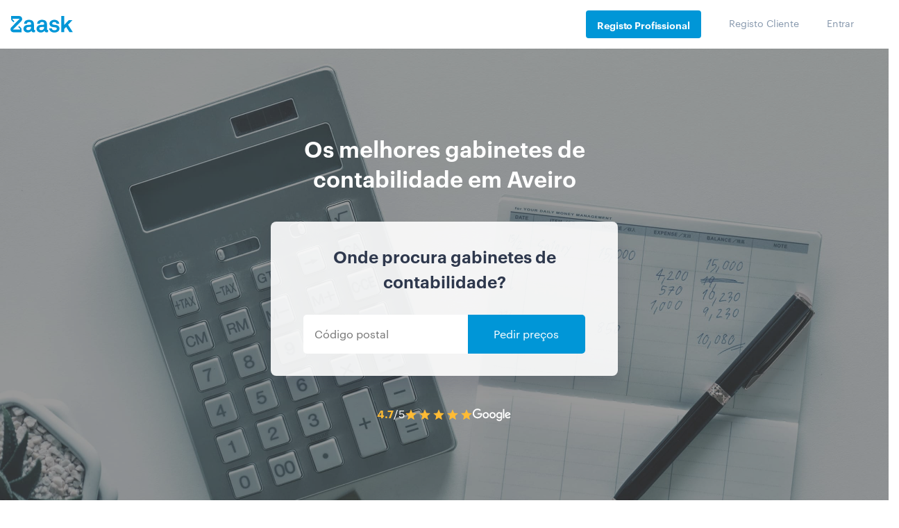

--- FILE ---
content_type: text/html; charset=UTF-8
request_url: https://www.zaask.pt/gabinetes-de-contabilidade/regiao-centro/aveiro
body_size: 77895
content:
<!doctype html>
<html lang="pt">
    <head>
        <!-- Google Tag Manager -->
        <script>var dataLayer=[{'category':'427','microcategory':'183'}];</script>
        <script></script>
        <link rel="shortcut icon" href="https://www.zaask.pt/assets/favicon/favicon.ico" type="image/x-icon" />
<link rel="apple-touch-icon" sizes="57x57" href="https://www.zaask.pt/assets/favicon/apple-touch-icon-57x57.png">
<link rel="apple-touch-icon" sizes="60x60" href="https://www.zaask.pt/assets/favicon/apple-touch-icon-60x60.png">
<link rel="apple-touch-icon" sizes="72x72" href="https://www.zaask.pt/assets/favicon/apple-touch-icon-72x72.png">
<link rel="apple-touch-icon" sizes="76x76" href="https://www.zaask.pt/assets/favicon/apple-touch-icon-76x76.png">
<link rel="apple-touch-icon" sizes="114x114" href="https://www.zaask.pt/assets/favicon/apple-touch-icon-114x114.png">
<link rel="apple-touch-icon" sizes="120x120" href="https://www.zaask.pt/assets/favicon/apple-touch-icon-120x120.png">
<link rel="apple-touch-icon" sizes="144x144" href="https://www.zaask.pt/assets/favicon/apple-touch-icon-144x144.png">
<link rel="apple-touch-icon" sizes="152x152" href="https://www.zaask.pt/assets/favicon/apple-touch-icon-152x152.png">
<link rel="apple-touch-icon" sizes="180x180" href="https://www.zaask.pt/assets/favicon/apple-touch-icon-180x180.png">
<link rel="icon" type="image/png" href="https://www.zaask.pt/assets/favicon/favicon-16x16.png" sizes="16x16">
<link rel="icon" type="image/png" href="https://www.zaask.pt/assets/favicon/favicon-32x32.png" sizes="32x32">
<link rel="icon" type="image/png" href="https://www.zaask.pt/assets/favicon/favicon-96x96.png" sizes="96x96">
<link rel="icon" type="image/png" href="https://www.zaask.pt/assets/favicon/android-chrome-192x192.png" sizes="192x192">
<meta name="msapplication-square70x70logo" content="https://www.zaask.pt/assets/favicon//smalltile.png" />
<meta name="msapplication-square150x150logo" content="https://www.zaask.pt/assets/favicon//mediumtile.png" />
<meta name="msapplication-wide310x150logo" content="https://www.zaask.pt/assets/favicon//widetile.png" />
<meta name="msapplication-square310x310logo" content="https://www.zaask.pt/assets/favicon//largetile.png" />
        <!-- End Google Tag Manager -->
        <meta http-equiv="Content-Type" content="text/html;charset=UTF-8"><script type="text/javascript">(window.NREUM||(NREUM={})).init={privacy:{cookies_enabled:true},ajax:{deny_list:["bam.nr-data.net"]},feature_flags:["soft_nav"],distributed_tracing:{enabled:true}};(window.NREUM||(NREUM={})).loader_config={agentID:"1431898815",accountID:"1328296",trustKey:"1328296",xpid:"VQUFWVRaDhABV1dRBwYAV1IG",licenseKey:"14963a6b17",applicationID:"1363077167",browserID:"1431898815"};;/*! For license information please see nr-loader-spa-1.308.0.min.js.LICENSE.txt */
(()=>{var e,t,r={384:(e,t,r)=>{"use strict";r.d(t,{NT:()=>a,US:()=>u,Zm:()=>o,bQ:()=>d,dV:()=>c,pV:()=>l});var n=r(6154),i=r(1863),s=r(1910);const a={beacon:"bam.nr-data.net",errorBeacon:"bam.nr-data.net"};function o(){return n.gm.NREUM||(n.gm.NREUM={}),void 0===n.gm.newrelic&&(n.gm.newrelic=n.gm.NREUM),n.gm.NREUM}function c(){let e=o();return e.o||(e.o={ST:n.gm.setTimeout,SI:n.gm.setImmediate||n.gm.setInterval,CT:n.gm.clearTimeout,XHR:n.gm.XMLHttpRequest,REQ:n.gm.Request,EV:n.gm.Event,PR:n.gm.Promise,MO:n.gm.MutationObserver,FETCH:n.gm.fetch,WS:n.gm.WebSocket},(0,s.i)(...Object.values(e.o))),e}function d(e,t){let r=o();r.initializedAgents??={},t.initializedAt={ms:(0,i.t)(),date:new Date},r.initializedAgents[e]=t}function u(e,t){o()[e]=t}function l(){return function(){let e=o();const t=e.info||{};e.info={beacon:a.beacon,errorBeacon:a.errorBeacon,...t}}(),function(){let e=o();const t=e.init||{};e.init={...t}}(),c(),function(){let e=o();const t=e.loader_config||{};e.loader_config={...t}}(),o()}},782:(e,t,r)=>{"use strict";r.d(t,{T:()=>n});const n=r(860).K7.pageViewTiming},860:(e,t,r)=>{"use strict";r.d(t,{$J:()=>u,K7:()=>c,P3:()=>d,XX:()=>i,Yy:()=>o,df:()=>s,qY:()=>n,v4:()=>a});const n="events",i="jserrors",s="browser/blobs",a="rum",o="browser/logs",c={ajax:"ajax",genericEvents:"generic_events",jserrors:i,logging:"logging",metrics:"metrics",pageAction:"page_action",pageViewEvent:"page_view_event",pageViewTiming:"page_view_timing",sessionReplay:"session_replay",sessionTrace:"session_trace",softNav:"soft_navigations",spa:"spa"},d={[c.pageViewEvent]:1,[c.pageViewTiming]:2,[c.metrics]:3,[c.jserrors]:4,[c.spa]:5,[c.ajax]:6,[c.sessionTrace]:7,[c.softNav]:8,[c.sessionReplay]:9,[c.logging]:10,[c.genericEvents]:11},u={[c.pageViewEvent]:a,[c.pageViewTiming]:n,[c.ajax]:n,[c.spa]:n,[c.softNav]:n,[c.metrics]:i,[c.jserrors]:i,[c.sessionTrace]:s,[c.sessionReplay]:s,[c.logging]:o,[c.genericEvents]:"ins"}},944:(e,t,r)=>{"use strict";r.d(t,{R:()=>i});var n=r(3241);function i(e,t){"function"==typeof console.debug&&(console.debug("New Relic Warning: https://github.com/newrelic/newrelic-browser-agent/blob/main/docs/warning-codes.md#".concat(e),t),(0,n.W)({agentIdentifier:null,drained:null,type:"data",name:"warn",feature:"warn",data:{code:e,secondary:t}}))}},993:(e,t,r)=>{"use strict";r.d(t,{A$:()=>s,ET:()=>a,TZ:()=>o,p_:()=>i});var n=r(860);const i={ERROR:"ERROR",WARN:"WARN",INFO:"INFO",DEBUG:"DEBUG",TRACE:"TRACE"},s={OFF:0,ERROR:1,WARN:2,INFO:3,DEBUG:4,TRACE:5},a="log",o=n.K7.logging},1541:(e,t,r)=>{"use strict";r.d(t,{U:()=>i,f:()=>n});const n={MFE:"MFE",BA:"BA"};function i(e,t){if(2!==t?.harvestEndpointVersion)return{};const r=t.agentRef.runtime.appMetadata.agents[0].entityGuid;return e?{"source.id":e.id,"source.name":e.name,"source.type":e.type,"parent.id":e.parent?.id||r,"parent.type":e.parent?.type||n.BA}:{"entity.guid":r,appId:t.agentRef.info.applicationID}}},1687:(e,t,r)=>{"use strict";r.d(t,{Ak:()=>d,Ze:()=>h,x3:()=>u});var n=r(3241),i=r(7836),s=r(3606),a=r(860),o=r(2646);const c={};function d(e,t){const r={staged:!1,priority:a.P3[t]||0};l(e),c[e].get(t)||c[e].set(t,r)}function u(e,t){e&&c[e]&&(c[e].get(t)&&c[e].delete(t),p(e,t,!1),c[e].size&&f(e))}function l(e){if(!e)throw new Error("agentIdentifier required");c[e]||(c[e]=new Map)}function h(e="",t="feature",r=!1){if(l(e),!e||!c[e].get(t)||r)return p(e,t);c[e].get(t).staged=!0,f(e)}function f(e){const t=Array.from(c[e]);t.every(([e,t])=>t.staged)&&(t.sort((e,t)=>e[1].priority-t[1].priority),t.forEach(([t])=>{c[e].delete(t),p(e,t)}))}function p(e,t,r=!0){const a=e?i.ee.get(e):i.ee,c=s.i.handlers;if(!a.aborted&&a.backlog&&c){if((0,n.W)({agentIdentifier:e,type:"lifecycle",name:"drain",feature:t}),r){const e=a.backlog[t],r=c[t];if(r){for(let t=0;e&&t<e.length;++t)g(e[t],r);Object.entries(r).forEach(([e,t])=>{Object.values(t||{}).forEach(t=>{t[0]?.on&&t[0]?.context()instanceof o.y&&t[0].on(e,t[1])})})}}a.isolatedBacklog||delete c[t],a.backlog[t]=null,a.emit("drain-"+t,[])}}function g(e,t){var r=e[1];Object.values(t[r]||{}).forEach(t=>{var r=e[0];if(t[0]===r){var n=t[1],i=e[3],s=e[2];n.apply(i,s)}})}},1738:(e,t,r)=>{"use strict";r.d(t,{U:()=>f,Y:()=>h});var n=r(3241),i=r(9908),s=r(1863),a=r(944),o=r(5701),c=r(3969),d=r(8362),u=r(860),l=r(4261);function h(e,t,r,s){const h=s||r;!h||h[e]&&h[e]!==d.d.prototype[e]||(h[e]=function(){(0,i.p)(c.xV,["API/"+e+"/called"],void 0,u.K7.metrics,r.ee),(0,n.W)({agentIdentifier:r.agentIdentifier,drained:!!o.B?.[r.agentIdentifier],type:"data",name:"api",feature:l.Pl+e,data:{}});try{return t.apply(this,arguments)}catch(e){(0,a.R)(23,e)}})}function f(e,t,r,n,a){const o=e.info;null===r?delete o.jsAttributes[t]:o.jsAttributes[t]=r,(a||null===r)&&(0,i.p)(l.Pl+n,[(0,s.t)(),t,r],void 0,"session",e.ee)}},1741:(e,t,r)=>{"use strict";r.d(t,{W:()=>s});var n=r(944),i=r(4261);class s{#e(e,...t){if(this[e]!==s.prototype[e])return this[e](...t);(0,n.R)(35,e)}addPageAction(e,t){return this.#e(i.hG,e,t)}register(e){return this.#e(i.eY,e)}recordCustomEvent(e,t){return this.#e(i.fF,e,t)}setPageViewName(e,t){return this.#e(i.Fw,e,t)}setCustomAttribute(e,t,r){return this.#e(i.cD,e,t,r)}noticeError(e,t){return this.#e(i.o5,e,t)}setUserId(e,t=!1){return this.#e(i.Dl,e,t)}setApplicationVersion(e){return this.#e(i.nb,e)}setErrorHandler(e){return this.#e(i.bt,e)}addRelease(e,t){return this.#e(i.k6,e,t)}log(e,t){return this.#e(i.$9,e,t)}start(){return this.#e(i.d3)}finished(e){return this.#e(i.BL,e)}recordReplay(){return this.#e(i.CH)}pauseReplay(){return this.#e(i.Tb)}addToTrace(e){return this.#e(i.U2,e)}setCurrentRouteName(e){return this.#e(i.PA,e)}interaction(e){return this.#e(i.dT,e)}wrapLogger(e,t,r){return this.#e(i.Wb,e,t,r)}measure(e,t){return this.#e(i.V1,e,t)}consent(e){return this.#e(i.Pv,e)}}},1863:(e,t,r)=>{"use strict";function n(){return Math.floor(performance.now())}r.d(t,{t:()=>n})},1910:(e,t,r)=>{"use strict";r.d(t,{i:()=>s});var n=r(944);const i=new Map;function s(...e){return e.every(e=>{if(i.has(e))return i.get(e);const t="function"==typeof e?e.toString():"",r=t.includes("[native code]"),s=t.includes("nrWrapper");return r||s||(0,n.R)(64,e?.name||t),i.set(e,r),r})}},2555:(e,t,r)=>{"use strict";r.d(t,{D:()=>o,f:()=>a});var n=r(384),i=r(8122);const s={beacon:n.NT.beacon,errorBeacon:n.NT.errorBeacon,licenseKey:void 0,applicationID:void 0,sa:void 0,queueTime:void 0,applicationTime:void 0,ttGuid:void 0,user:void 0,account:void 0,product:void 0,extra:void 0,jsAttributes:{},userAttributes:void 0,atts:void 0,transactionName:void 0,tNamePlain:void 0};function a(e){try{return!!e.licenseKey&&!!e.errorBeacon&&!!e.applicationID}catch(e){return!1}}const o=e=>(0,i.a)(e,s)},2614:(e,t,r)=>{"use strict";r.d(t,{BB:()=>a,H3:()=>n,g:()=>d,iL:()=>c,tS:()=>o,uh:()=>i,wk:()=>s});const n="NRBA",i="SESSION",s=144e5,a=18e5,o={STARTED:"session-started",PAUSE:"session-pause",RESET:"session-reset",RESUME:"session-resume",UPDATE:"session-update"},c={SAME_TAB:"same-tab",CROSS_TAB:"cross-tab"},d={OFF:0,FULL:1,ERROR:2}},2646:(e,t,r)=>{"use strict";r.d(t,{y:()=>n});class n{constructor(e){this.contextId=e}}},2843:(e,t,r)=>{"use strict";r.d(t,{G:()=>s,u:()=>i});var n=r(3878);function i(e,t=!1,r,i){(0,n.DD)("visibilitychange",function(){if(t)return void("hidden"===document.visibilityState&&e());e(document.visibilityState)},r,i)}function s(e,t,r){(0,n.sp)("pagehide",e,t,r)}},3241:(e,t,r)=>{"use strict";r.d(t,{W:()=>s});var n=r(6154);const i="newrelic";function s(e={}){try{n.gm.dispatchEvent(new CustomEvent(i,{detail:e}))}catch(e){}}},3304:(e,t,r)=>{"use strict";r.d(t,{A:()=>s});var n=r(7836);const i=()=>{const e=new WeakSet;return(t,r)=>{if("object"==typeof r&&null!==r){if(e.has(r))return;e.add(r)}return r}};function s(e){try{return JSON.stringify(e,i())??""}catch(e){try{n.ee.emit("internal-error",[e])}catch(e){}return""}}},3333:(e,t,r)=>{"use strict";r.d(t,{$v:()=>u,TZ:()=>n,Xh:()=>c,Zp:()=>i,kd:()=>d,mq:()=>o,nf:()=>a,qN:()=>s});const n=r(860).K7.genericEvents,i=["auxclick","click","copy","keydown","paste","scrollend"],s=["focus","blur"],a=4,o=1e3,c=2e3,d=["PageAction","UserAction","BrowserPerformance"],u={RESOURCES:"experimental.resources",REGISTER:"register"}},3434:(e,t,r)=>{"use strict";r.d(t,{Jt:()=>s,YM:()=>d});var n=r(7836),i=r(5607);const s="nr@original:".concat(i.W),a=50;var o=Object.prototype.hasOwnProperty,c=!1;function d(e,t){return e||(e=n.ee),r.inPlace=function(e,t,n,i,s){n||(n="");const a="-"===n.charAt(0);for(let o=0;o<t.length;o++){const c=t[o],d=e[c];l(d)||(e[c]=r(d,a?c+n:n,i,c,s))}},r.flag=s,r;function r(t,r,n,c,d){return l(t)?t:(r||(r=""),nrWrapper[s]=t,function(e,t,r){if(Object.defineProperty&&Object.keys)try{return Object.keys(e).forEach(function(r){Object.defineProperty(t,r,{get:function(){return e[r]},set:function(t){return e[r]=t,t}})}),t}catch(e){u([e],r)}for(var n in e)o.call(e,n)&&(t[n]=e[n])}(t,nrWrapper,e),nrWrapper);function nrWrapper(){var s,o,l,h;let f;try{o=this,s=[...arguments],l="function"==typeof n?n(s,o):n||{}}catch(t){u([t,"",[s,o,c],l],e)}i(r+"start",[s,o,c],l,d);const p=performance.now();let g;try{return h=t.apply(o,s),g=performance.now(),h}catch(e){throw g=performance.now(),i(r+"err",[s,o,e],l,d),f=e,f}finally{const e=g-p,t={start:p,end:g,duration:e,isLongTask:e>=a,methodName:c,thrownError:f};t.isLongTask&&i("long-task",[t,o],l,d),i(r+"end",[s,o,h],l,d)}}}function i(r,n,i,s){if(!c||t){var a=c;c=!0;try{e.emit(r,n,i,t,s)}catch(t){u([t,r,n,i],e)}c=a}}}function u(e,t){t||(t=n.ee);try{t.emit("internal-error",e)}catch(e){}}function l(e){return!(e&&"function"==typeof e&&e.apply&&!e[s])}},3606:(e,t,r)=>{"use strict";r.d(t,{i:()=>s});var n=r(9908);s.on=a;var i=s.handlers={};function s(e,t,r,s){a(s||n.d,i,e,t,r)}function a(e,t,r,i,s){s||(s="feature"),e||(e=n.d);var a=t[s]=t[s]||{};(a[r]=a[r]||[]).push([e,i])}},3738:(e,t,r)=>{"use strict";r.d(t,{He:()=>i,Kp:()=>o,Lc:()=>d,Rz:()=>u,TZ:()=>n,bD:()=>s,d3:()=>a,jx:()=>l,sl:()=>h,uP:()=>c});const n=r(860).K7.sessionTrace,i="bstResource",s="resource",a="-start",o="-end",c="fn"+a,d="fn"+o,u="pushState",l=1e3,h=3e4},3785:(e,t,r)=>{"use strict";r.d(t,{R:()=>c,b:()=>d});var n=r(9908),i=r(1863),s=r(860),a=r(3969),o=r(993);function c(e,t,r={},c=o.p_.INFO,d=!0,u,l=(0,i.t)()){(0,n.p)(a.xV,["API/logging/".concat(c.toLowerCase(),"/called")],void 0,s.K7.metrics,e),(0,n.p)(o.ET,[l,t,r,c,d,u],void 0,s.K7.logging,e)}function d(e){return"string"==typeof e&&Object.values(o.p_).some(t=>t===e.toUpperCase().trim())}},3878:(e,t,r)=>{"use strict";function n(e,t){return{capture:e,passive:!1,signal:t}}function i(e,t,r=!1,i){window.addEventListener(e,t,n(r,i))}function s(e,t,r=!1,i){document.addEventListener(e,t,n(r,i))}r.d(t,{DD:()=>s,jT:()=>n,sp:()=>i})},3962:(e,t,r)=>{"use strict";r.d(t,{AM:()=>a,O2:()=>l,OV:()=>s,Qu:()=>h,TZ:()=>c,ih:()=>f,pP:()=>o,t1:()=>u,tC:()=>i,wD:()=>d});var n=r(860);const i=["click","keydown","submit"],s="popstate",a="api",o="initialPageLoad",c=n.K7.softNav,d=5e3,u=500,l={INITIAL_PAGE_LOAD:"",ROUTE_CHANGE:1,UNSPECIFIED:2},h={INTERACTION:1,AJAX:2,CUSTOM_END:3,CUSTOM_TRACER:4},f={IP:"in progress",PF:"pending finish",FIN:"finished",CAN:"cancelled"}},3969:(e,t,r)=>{"use strict";r.d(t,{TZ:()=>n,XG:()=>o,rs:()=>i,xV:()=>a,z_:()=>s});const n=r(860).K7.metrics,i="sm",s="cm",a="storeSupportabilityMetrics",o="storeEventMetrics"},4234:(e,t,r)=>{"use strict";r.d(t,{W:()=>s});var n=r(7836),i=r(1687);class s{constructor(e,t){this.agentIdentifier=e,this.ee=n.ee.get(e),this.featureName=t,this.blocked=!1}deregisterDrain(){(0,i.x3)(this.agentIdentifier,this.featureName)}}},4261:(e,t,r)=>{"use strict";r.d(t,{$9:()=>u,BL:()=>c,CH:()=>p,Dl:()=>R,Fw:()=>w,PA:()=>v,Pl:()=>n,Pv:()=>A,Tb:()=>h,U2:()=>a,V1:()=>E,Wb:()=>T,bt:()=>y,cD:()=>b,d3:()=>x,dT:()=>d,eY:()=>g,fF:()=>f,hG:()=>s,hw:()=>i,k6:()=>o,nb:()=>m,o5:()=>l});const n="api-",i=n+"ixn-",s="addPageAction",a="addToTrace",o="addRelease",c="finished",d="interaction",u="log",l="noticeError",h="pauseReplay",f="recordCustomEvent",p="recordReplay",g="register",m="setApplicationVersion",v="setCurrentRouteName",b="setCustomAttribute",y="setErrorHandler",w="setPageViewName",R="setUserId",x="start",T="wrapLogger",E="measure",A="consent"},5205:(e,t,r)=>{"use strict";r.d(t,{j:()=>S});var n=r(384),i=r(1741);var s=r(2555),a=r(3333);const o=e=>{if(!e||"string"!=typeof e)return!1;try{document.createDocumentFragment().querySelector(e)}catch{return!1}return!0};var c=r(2614),d=r(944),u=r(8122);const l="[data-nr-mask]",h=e=>(0,u.a)(e,(()=>{const e={feature_flags:[],experimental:{allow_registered_children:!1,resources:!1},mask_selector:"*",block_selector:"[data-nr-block]",mask_input_options:{color:!1,date:!1,"datetime-local":!1,email:!1,month:!1,number:!1,range:!1,search:!1,tel:!1,text:!1,time:!1,url:!1,week:!1,textarea:!1,select:!1,password:!0}};return{ajax:{deny_list:void 0,block_internal:!0,enabled:!0,autoStart:!0},api:{get allow_registered_children(){return e.feature_flags.includes(a.$v.REGISTER)||e.experimental.allow_registered_children},set allow_registered_children(t){e.experimental.allow_registered_children=t},duplicate_registered_data:!1},browser_consent_mode:{enabled:!1},distributed_tracing:{enabled:void 0,exclude_newrelic_header:void 0,cors_use_newrelic_header:void 0,cors_use_tracecontext_headers:void 0,allowed_origins:void 0},get feature_flags(){return e.feature_flags},set feature_flags(t){e.feature_flags=t},generic_events:{enabled:!0,autoStart:!0},harvest:{interval:30},jserrors:{enabled:!0,autoStart:!0},logging:{enabled:!0,autoStart:!0},metrics:{enabled:!0,autoStart:!0},obfuscate:void 0,page_action:{enabled:!0},page_view_event:{enabled:!0,autoStart:!0},page_view_timing:{enabled:!0,autoStart:!0},performance:{capture_marks:!1,capture_measures:!1,capture_detail:!0,resources:{get enabled(){return e.feature_flags.includes(a.$v.RESOURCES)||e.experimental.resources},set enabled(t){e.experimental.resources=t},asset_types:[],first_party_domains:[],ignore_newrelic:!0}},privacy:{cookies_enabled:!0},proxy:{assets:void 0,beacon:void 0},session:{expiresMs:c.wk,inactiveMs:c.BB},session_replay:{autoStart:!0,enabled:!1,preload:!1,sampling_rate:10,error_sampling_rate:100,collect_fonts:!1,inline_images:!1,fix_stylesheets:!0,mask_all_inputs:!0,get mask_text_selector(){return e.mask_selector},set mask_text_selector(t){o(t)?e.mask_selector="".concat(t,",").concat(l):""===t||null===t?e.mask_selector=l:(0,d.R)(5,t)},get block_class(){return"nr-block"},get ignore_class(){return"nr-ignore"},get mask_text_class(){return"nr-mask"},get block_selector(){return e.block_selector},set block_selector(t){o(t)?e.block_selector+=",".concat(t):""!==t&&(0,d.R)(6,t)},get mask_input_options(){return e.mask_input_options},set mask_input_options(t){t&&"object"==typeof t?e.mask_input_options={...t,password:!0}:(0,d.R)(7,t)}},session_trace:{enabled:!0,autoStart:!0},soft_navigations:{enabled:!0,autoStart:!0},spa:{enabled:!0,autoStart:!0},ssl:void 0,user_actions:{enabled:!0,elementAttributes:["id","className","tagName","type"]}}})());var f=r(6154),p=r(9324);let g=0;const m={buildEnv:p.F3,distMethod:p.Xs,version:p.xv,originTime:f.WN},v={consented:!1},b={appMetadata:{},get consented(){return this.session?.state?.consent||v.consented},set consented(e){v.consented=e},customTransaction:void 0,denyList:void 0,disabled:!1,harvester:void 0,isolatedBacklog:!1,isRecording:!1,loaderType:void 0,maxBytes:3e4,obfuscator:void 0,onerror:void 0,ptid:void 0,releaseIds:{},session:void 0,timeKeeper:void 0,registeredEntities:[],jsAttributesMetadata:{bytes:0},get harvestCount(){return++g}},y=e=>{const t=(0,u.a)(e,b),r=Object.keys(m).reduce((e,t)=>(e[t]={value:m[t],writable:!1,configurable:!0,enumerable:!0},e),{});return Object.defineProperties(t,r)};var w=r(5701);const R=e=>{const t=e.startsWith("http");e+="/",r.p=t?e:"https://"+e};var x=r(7836),T=r(3241);const E={accountID:void 0,trustKey:void 0,agentID:void 0,licenseKey:void 0,applicationID:void 0,xpid:void 0},A=e=>(0,u.a)(e,E),_=new Set;function S(e,t={},r,a){let{init:o,info:c,loader_config:d,runtime:u={},exposed:l=!0}=t;if(!c){const e=(0,n.pV)();o=e.init,c=e.info,d=e.loader_config}e.init=h(o||{}),e.loader_config=A(d||{}),c.jsAttributes??={},f.bv&&(c.jsAttributes.isWorker=!0),e.info=(0,s.D)(c);const p=e.init,g=[c.beacon,c.errorBeacon];_.has(e.agentIdentifier)||(p.proxy.assets&&(R(p.proxy.assets),g.push(p.proxy.assets)),p.proxy.beacon&&g.push(p.proxy.beacon),e.beacons=[...g],function(e){const t=(0,n.pV)();Object.getOwnPropertyNames(i.W.prototype).forEach(r=>{const n=i.W.prototype[r];if("function"!=typeof n||"constructor"===n)return;let s=t[r];e[r]&&!1!==e.exposed&&"micro-agent"!==e.runtime?.loaderType&&(t[r]=(...t)=>{const n=e[r](...t);return s?s(...t):n})})}(e),(0,n.US)("activatedFeatures",w.B)),u.denyList=[...p.ajax.deny_list||[],...p.ajax.block_internal?g:[]],u.ptid=e.agentIdentifier,u.loaderType=r,e.runtime=y(u),_.has(e.agentIdentifier)||(e.ee=x.ee.get(e.agentIdentifier),e.exposed=l,(0,T.W)({agentIdentifier:e.agentIdentifier,drained:!!w.B?.[e.agentIdentifier],type:"lifecycle",name:"initialize",feature:void 0,data:e.config})),_.add(e.agentIdentifier)}},5270:(e,t,r)=>{"use strict";r.d(t,{Aw:()=>a,SR:()=>s,rF:()=>o});var n=r(384),i=r(7767);function s(e){return!!(0,n.dV)().o.MO&&(0,i.V)(e)&&!0===e?.session_trace.enabled}function a(e){return!0===e?.session_replay.preload&&s(e)}function o(e,t){try{if("string"==typeof t?.type){if("password"===t.type.toLowerCase())return"*".repeat(e?.length||0);if(void 0!==t?.dataset?.nrUnmask||t?.classList?.contains("nr-unmask"))return e}}catch(e){}return"string"==typeof e?e.replace(/[\S]/g,"*"):"*".repeat(e?.length||0)}},5289:(e,t,r)=>{"use strict";r.d(t,{GG:()=>a,Qr:()=>c,sB:()=>o});var n=r(3878),i=r(6389);function s(){return"undefined"==typeof document||"complete"===document.readyState}function a(e,t){if(s())return e();const r=(0,i.J)(e),a=setInterval(()=>{s()&&(clearInterval(a),r())},500);(0,n.sp)("load",r,t)}function o(e){if(s())return e();(0,n.DD)("DOMContentLoaded",e)}function c(e){if(s())return e();(0,n.sp)("popstate",e)}},5607:(e,t,r)=>{"use strict";r.d(t,{W:()=>n});const n=(0,r(9566).bz)()},5701:(e,t,r)=>{"use strict";r.d(t,{B:()=>s,t:()=>a});var n=r(3241);const i=new Set,s={};function a(e,t){const r=t.agentIdentifier;s[r]??={},e&&"object"==typeof e&&(i.has(r)||(t.ee.emit("rumresp",[e]),s[r]=e,i.add(r),(0,n.W)({agentIdentifier:r,loaded:!0,drained:!0,type:"lifecycle",name:"load",feature:void 0,data:e})))}},6154:(e,t,r)=>{"use strict";r.d(t,{OF:()=>d,RI:()=>i,WN:()=>h,bv:()=>s,eN:()=>f,gm:()=>a,lR:()=>l,m:()=>c,mw:()=>o,sb:()=>u});var n=r(1863);const i="undefined"!=typeof window&&!!window.document,s="undefined"!=typeof WorkerGlobalScope&&("undefined"!=typeof self&&self instanceof WorkerGlobalScope&&self.navigator instanceof WorkerNavigator||"undefined"!=typeof globalThis&&globalThis instanceof WorkerGlobalScope&&globalThis.navigator instanceof WorkerNavigator),a=i?window:"undefined"!=typeof WorkerGlobalScope&&("undefined"!=typeof self&&self instanceof WorkerGlobalScope&&self||"undefined"!=typeof globalThis&&globalThis instanceof WorkerGlobalScope&&globalThis),o=Boolean("hidden"===a?.document?.visibilityState),c=""+a?.location,d=/iPad|iPhone|iPod/.test(a.navigator?.userAgent),u=d&&"undefined"==typeof SharedWorker,l=(()=>{const e=a.navigator?.userAgent?.match(/Firefox[/\s](\d+\.\d+)/);return Array.isArray(e)&&e.length>=2?+e[1]:0})(),h=Date.now()-(0,n.t)(),f=()=>"undefined"!=typeof PerformanceNavigationTiming&&a?.performance?.getEntriesByType("navigation")?.[0]?.responseStart},6344:(e,t,r)=>{"use strict";r.d(t,{BB:()=>u,Qb:()=>l,TZ:()=>i,Ug:()=>a,Vh:()=>s,_s:()=>o,bc:()=>d,yP:()=>c});var n=r(2614);const i=r(860).K7.sessionReplay,s="errorDuringReplay",a=.12,o={DomContentLoaded:0,Load:1,FullSnapshot:2,IncrementalSnapshot:3,Meta:4,Custom:5},c={[n.g.ERROR]:15e3,[n.g.FULL]:3e5,[n.g.OFF]:0},d={RESET:{message:"Session was reset",sm:"Reset"},IMPORT:{message:"Recorder failed to import",sm:"Import"},TOO_MANY:{message:"429: Too Many Requests",sm:"Too-Many"},TOO_BIG:{message:"Payload was too large",sm:"Too-Big"},CROSS_TAB:{message:"Session Entity was set to OFF on another tab",sm:"Cross-Tab"},ENTITLEMENTS:{message:"Session Replay is not allowed and will not be started",sm:"Entitlement"}},u=5e3,l={API:"api",RESUME:"resume",SWITCH_TO_FULL:"switchToFull",INITIALIZE:"initialize",PRELOAD:"preload"}},6389:(e,t,r)=>{"use strict";function n(e,t=500,r={}){const n=r?.leading||!1;let i;return(...r)=>{n&&void 0===i&&(e.apply(this,r),i=setTimeout(()=>{i=clearTimeout(i)},t)),n||(clearTimeout(i),i=setTimeout(()=>{e.apply(this,r)},t))}}function i(e){let t=!1;return(...r)=>{t||(t=!0,e.apply(this,r))}}r.d(t,{J:()=>i,s:()=>n})},6630:(e,t,r)=>{"use strict";r.d(t,{T:()=>n});const n=r(860).K7.pageViewEvent},6774:(e,t,r)=>{"use strict";r.d(t,{T:()=>n});const n=r(860).K7.jserrors},7295:(e,t,r)=>{"use strict";r.d(t,{Xv:()=>a,gX:()=>i,iW:()=>s});var n=[];function i(e){if(!e||s(e))return!1;if(0===n.length)return!0;if("*"===n[0].hostname)return!1;for(var t=0;t<n.length;t++){var r=n[t];if(r.hostname.test(e.hostname)&&r.pathname.test(e.pathname))return!1}return!0}function s(e){return void 0===e.hostname}function a(e){if(n=[],e&&e.length)for(var t=0;t<e.length;t++){let r=e[t];if(!r)continue;if("*"===r)return void(n=[{hostname:"*"}]);0===r.indexOf("http://")?r=r.substring(7):0===r.indexOf("https://")&&(r=r.substring(8));const i=r.indexOf("/");let s,a;i>0?(s=r.substring(0,i),a=r.substring(i)):(s=r,a="*");let[c]=s.split(":");n.push({hostname:o(c),pathname:o(a,!0)})}}function o(e,t=!1){const r=e.replace(/[.+?^${}()|[\]\\]/g,e=>"\\"+e).replace(/\*/g,".*?");return new RegExp((t?"^":"")+r+"$")}},7485:(e,t,r)=>{"use strict";r.d(t,{D:()=>i});var n=r(6154);function i(e){if(0===(e||"").indexOf("data:"))return{protocol:"data"};try{const t=new URL(e,location.href),r={port:t.port,hostname:t.hostname,pathname:t.pathname,search:t.search,protocol:t.protocol.slice(0,t.protocol.indexOf(":")),sameOrigin:t.protocol===n.gm?.location?.protocol&&t.host===n.gm?.location?.host};return r.port&&""!==r.port||("http:"===t.protocol&&(r.port="80"),"https:"===t.protocol&&(r.port="443")),r.pathname&&""!==r.pathname?r.pathname.startsWith("/")||(r.pathname="/".concat(r.pathname)):r.pathname="/",r}catch(e){return{}}}},7699:(e,t,r)=>{"use strict";r.d(t,{It:()=>s,KC:()=>o,No:()=>i,qh:()=>a});var n=r(860);const i=16e3,s=1e6,a="SESSION_ERROR",o={[n.K7.logging]:!0,[n.K7.genericEvents]:!1,[n.K7.jserrors]:!1,[n.K7.ajax]:!1}},7767:(e,t,r)=>{"use strict";r.d(t,{V:()=>i});var n=r(6154);const i=e=>n.RI&&!0===e?.privacy.cookies_enabled},7836:(e,t,r)=>{"use strict";r.d(t,{P:()=>o,ee:()=>c});var n=r(384),i=r(8990),s=r(2646),a=r(5607);const o="nr@context:".concat(a.W),c=function e(t,r){var n={},a={},u={},l=!1;try{l=16===r.length&&d.initializedAgents?.[r]?.runtime.isolatedBacklog}catch(e){}var h={on:p,addEventListener:p,removeEventListener:function(e,t){var r=n[e];if(!r)return;for(var i=0;i<r.length;i++)r[i]===t&&r.splice(i,1)},emit:function(e,r,n,i,s){!1!==s&&(s=!0);if(c.aborted&&!i)return;t&&s&&t.emit(e,r,n);var o=f(n);g(e).forEach(e=>{e.apply(o,r)});var d=v()[a[e]];d&&d.push([h,e,r,o]);return o},get:m,listeners:g,context:f,buffer:function(e,t){const r=v();if(t=t||"feature",h.aborted)return;Object.entries(e||{}).forEach(([e,n])=>{a[n]=t,t in r||(r[t]=[])})},abort:function(){h._aborted=!0,Object.keys(h.backlog).forEach(e=>{delete h.backlog[e]})},isBuffering:function(e){return!!v()[a[e]]},debugId:r,backlog:l?{}:t&&"object"==typeof t.backlog?t.backlog:{},isolatedBacklog:l};return Object.defineProperty(h,"aborted",{get:()=>{let e=h._aborted||!1;return e||(t&&(e=t.aborted),e)}}),h;function f(e){return e&&e instanceof s.y?e:e?(0,i.I)(e,o,()=>new s.y(o)):new s.y(o)}function p(e,t){n[e]=g(e).concat(t)}function g(e){return n[e]||[]}function m(t){return u[t]=u[t]||e(h,t)}function v(){return h.backlog}}(void 0,"globalEE"),d=(0,n.Zm)();d.ee||(d.ee=c)},8122:(e,t,r)=>{"use strict";r.d(t,{a:()=>i});var n=r(944);function i(e,t){try{if(!e||"object"!=typeof e)return(0,n.R)(3);if(!t||"object"!=typeof t)return(0,n.R)(4);const r=Object.create(Object.getPrototypeOf(t),Object.getOwnPropertyDescriptors(t)),s=0===Object.keys(r).length?e:r;for(let a in s)if(void 0!==e[a])try{if(null===e[a]){r[a]=null;continue}Array.isArray(e[a])&&Array.isArray(t[a])?r[a]=Array.from(new Set([...e[a],...t[a]])):"object"==typeof e[a]&&"object"==typeof t[a]?r[a]=i(e[a],t[a]):r[a]=e[a]}catch(e){r[a]||(0,n.R)(1,e)}return r}catch(e){(0,n.R)(2,e)}}},8139:(e,t,r)=>{"use strict";r.d(t,{u:()=>h});var n=r(7836),i=r(3434),s=r(8990),a=r(6154);const o={},c=a.gm.XMLHttpRequest,d="addEventListener",u="removeEventListener",l="nr@wrapped:".concat(n.P);function h(e){var t=function(e){return(e||n.ee).get("events")}(e);if(o[t.debugId]++)return t;o[t.debugId]=1;var r=(0,i.YM)(t,!0);function h(e){r.inPlace(e,[d,u],"-",p)}function p(e,t){return e[1]}return"getPrototypeOf"in Object&&(a.RI&&f(document,h),c&&f(c.prototype,h),f(a.gm,h)),t.on(d+"-start",function(e,t){var n=e[1];if(null!==n&&("function"==typeof n||"object"==typeof n)&&"newrelic"!==e[0]){var i=(0,s.I)(n,l,function(){var e={object:function(){if("function"!=typeof n.handleEvent)return;return n.handleEvent.apply(n,arguments)},function:n}[typeof n];return e?r(e,"fn-",null,e.name||"anonymous"):n});this.wrapped=e[1]=i}}),t.on(u+"-start",function(e){e[1]=this.wrapped||e[1]}),t}function f(e,t,...r){let n=e;for(;"object"==typeof n&&!Object.prototype.hasOwnProperty.call(n,d);)n=Object.getPrototypeOf(n);n&&t(n,...r)}},8362:(e,t,r)=>{"use strict";r.d(t,{d:()=>s});var n=r(9566),i=r(1741);class s extends i.W{agentIdentifier=(0,n.LA)(16)}},8374:(e,t,r)=>{r.nc=(()=>{try{return document?.currentScript?.nonce}catch(e){}return""})()},8990:(e,t,r)=>{"use strict";r.d(t,{I:()=>i});var n=Object.prototype.hasOwnProperty;function i(e,t,r){if(n.call(e,t))return e[t];var i=r();if(Object.defineProperty&&Object.keys)try{return Object.defineProperty(e,t,{value:i,writable:!0,enumerable:!1}),i}catch(e){}return e[t]=i,i}},9119:(e,t,r)=>{"use strict";r.d(t,{L:()=>s});var n=/([^?#]*)[^#]*(#[^?]*|$).*/,i=/([^?#]*)().*/;function s(e,t){return e?e.replace(t?n:i,"$1$2"):e}},9300:(e,t,r)=>{"use strict";r.d(t,{T:()=>n});const n=r(860).K7.ajax},9324:(e,t,r)=>{"use strict";r.d(t,{AJ:()=>a,F3:()=>i,Xs:()=>s,Yq:()=>o,xv:()=>n});const n="1.308.0",i="PROD",s="CDN",a="@newrelic/rrweb",o="1.0.1"},9566:(e,t,r)=>{"use strict";r.d(t,{LA:()=>o,ZF:()=>c,bz:()=>a,el:()=>d});var n=r(6154);const i="xxxxxxxx-xxxx-4xxx-yxxx-xxxxxxxxxxxx";function s(e,t){return e?15&e[t]:16*Math.random()|0}function a(){const e=n.gm?.crypto||n.gm?.msCrypto;let t,r=0;return e&&e.getRandomValues&&(t=e.getRandomValues(new Uint8Array(30))),i.split("").map(e=>"x"===e?s(t,r++).toString(16):"y"===e?(3&s()|8).toString(16):e).join("")}function o(e){const t=n.gm?.crypto||n.gm?.msCrypto;let r,i=0;t&&t.getRandomValues&&(r=t.getRandomValues(new Uint8Array(e)));const a=[];for(var o=0;o<e;o++)a.push(s(r,i++).toString(16));return a.join("")}function c(){return o(16)}function d(){return o(32)}},9908:(e,t,r)=>{"use strict";r.d(t,{d:()=>n,p:()=>i});var n=r(7836).ee.get("handle");function i(e,t,r,i,s){s?(s.buffer([e],i),s.emit(e,t,r)):(n.buffer([e],i),n.emit(e,t,r))}}},n={};function i(e){var t=n[e];if(void 0!==t)return t.exports;var s=n[e]={exports:{}};return r[e](s,s.exports,i),s.exports}i.m=r,i.d=(e,t)=>{for(var r in t)i.o(t,r)&&!i.o(e,r)&&Object.defineProperty(e,r,{enumerable:!0,get:t[r]})},i.f={},i.e=e=>Promise.all(Object.keys(i.f).reduce((t,r)=>(i.f[r](e,t),t),[])),i.u=e=>({212:"nr-spa-compressor",249:"nr-spa-recorder",478:"nr-spa"}[e]+"-1.308.0.min.js"),i.o=(e,t)=>Object.prototype.hasOwnProperty.call(e,t),e={},t="NRBA-1.308.0.PROD:",i.l=(r,n,s,a)=>{if(e[r])e[r].push(n);else{var o,c;if(void 0!==s)for(var d=document.getElementsByTagName("script"),u=0;u<d.length;u++){var l=d[u];if(l.getAttribute("src")==r||l.getAttribute("data-webpack")==t+s){o=l;break}}if(!o){c=!0;var h={478:"sha512-RSfSVnmHk59T/uIPbdSE0LPeqcEdF4/+XhfJdBuccH5rYMOEZDhFdtnh6X6nJk7hGpzHd9Ujhsy7lZEz/ORYCQ==",249:"sha512-ehJXhmntm85NSqW4MkhfQqmeKFulra3klDyY0OPDUE+sQ3GokHlPh1pmAzuNy//3j4ac6lzIbmXLvGQBMYmrkg==",212:"sha512-B9h4CR46ndKRgMBcK+j67uSR2RCnJfGefU+A7FrgR/k42ovXy5x/MAVFiSvFxuVeEk/pNLgvYGMp1cBSK/G6Fg=="};(o=document.createElement("script")).charset="utf-8",i.nc&&o.setAttribute("nonce",i.nc),o.setAttribute("data-webpack",t+s),o.src=r,0!==o.src.indexOf(window.location.origin+"/")&&(o.crossOrigin="anonymous"),h[a]&&(o.integrity=h[a])}e[r]=[n];var f=(t,n)=>{o.onerror=o.onload=null,clearTimeout(p);var i=e[r];if(delete e[r],o.parentNode&&o.parentNode.removeChild(o),i&&i.forEach(e=>e(n)),t)return t(n)},p=setTimeout(f.bind(null,void 0,{type:"timeout",target:o}),12e4);o.onerror=f.bind(null,o.onerror),o.onload=f.bind(null,o.onload),c&&document.head.appendChild(o)}},i.r=e=>{"undefined"!=typeof Symbol&&Symbol.toStringTag&&Object.defineProperty(e,Symbol.toStringTag,{value:"Module"}),Object.defineProperty(e,"__esModule",{value:!0})},i.p="https://js-agent.newrelic.com/",(()=>{var e={38:0,788:0};i.f.j=(t,r)=>{var n=i.o(e,t)?e[t]:void 0;if(0!==n)if(n)r.push(n[2]);else{var s=new Promise((r,i)=>n=e[t]=[r,i]);r.push(n[2]=s);var a=i.p+i.u(t),o=new Error;i.l(a,r=>{if(i.o(e,t)&&(0!==(n=e[t])&&(e[t]=void 0),n)){var s=r&&("load"===r.type?"missing":r.type),a=r&&r.target&&r.target.src;o.message="Loading chunk "+t+" failed: ("+s+": "+a+")",o.name="ChunkLoadError",o.type=s,o.request=a,n[1](o)}},"chunk-"+t,t)}};var t=(t,r)=>{var n,s,[a,o,c]=r,d=0;if(a.some(t=>0!==e[t])){for(n in o)i.o(o,n)&&(i.m[n]=o[n]);if(c)c(i)}for(t&&t(r);d<a.length;d++)s=a[d],i.o(e,s)&&e[s]&&e[s][0](),e[s]=0},r=self["webpackChunk:NRBA-1.308.0.PROD"]=self["webpackChunk:NRBA-1.308.0.PROD"]||[];r.forEach(t.bind(null,0)),r.push=t.bind(null,r.push.bind(r))})(),(()=>{"use strict";i(8374);var e=i(8362),t=i(860);const r=Object.values(t.K7);var n=i(5205);var s=i(9908),a=i(1863),o=i(4261),c=i(1738);var d=i(1687),u=i(4234),l=i(5289),h=i(6154),f=i(944),p=i(5270),g=i(7767),m=i(6389),v=i(7699);class b extends u.W{constructor(e,t){super(e.agentIdentifier,t),this.agentRef=e,this.abortHandler=void 0,this.featAggregate=void 0,this.loadedSuccessfully=void 0,this.onAggregateImported=new Promise(e=>{this.loadedSuccessfully=e}),this.deferred=Promise.resolve(),!1===e.init[this.featureName].autoStart?this.deferred=new Promise((t,r)=>{this.ee.on("manual-start-all",(0,m.J)(()=>{(0,d.Ak)(e.agentIdentifier,this.featureName),t()}))}):(0,d.Ak)(e.agentIdentifier,t)}importAggregator(e,t,r={}){if(this.featAggregate)return;const n=async()=>{let n;await this.deferred;try{if((0,g.V)(e.init)){const{setupAgentSession:t}=await i.e(478).then(i.bind(i,8766));n=t(e)}}catch(e){(0,f.R)(20,e),this.ee.emit("internal-error",[e]),(0,s.p)(v.qh,[e],void 0,this.featureName,this.ee)}try{if(!this.#t(this.featureName,n,e.init))return(0,d.Ze)(this.agentIdentifier,this.featureName),void this.loadedSuccessfully(!1);const{Aggregate:i}=await t();this.featAggregate=new i(e,r),e.runtime.harvester.initializedAggregates.push(this.featAggregate),this.loadedSuccessfully(!0)}catch(e){(0,f.R)(34,e),this.abortHandler?.(),(0,d.Ze)(this.agentIdentifier,this.featureName,!0),this.loadedSuccessfully(!1),this.ee&&this.ee.abort()}};h.RI?(0,l.GG)(()=>n(),!0):n()}#t(e,r,n){if(this.blocked)return!1;switch(e){case t.K7.sessionReplay:return(0,p.SR)(n)&&!!r;case t.K7.sessionTrace:return!!r;default:return!0}}}var y=i(6630),w=i(2614),R=i(3241);class x extends b{static featureName=y.T;constructor(e){var t;super(e,y.T),this.setupInspectionEvents(e.agentIdentifier),t=e,(0,c.Y)(o.Fw,function(e,r){"string"==typeof e&&("/"!==e.charAt(0)&&(e="/"+e),t.runtime.customTransaction=(r||"http://custom.transaction")+e,(0,s.p)(o.Pl+o.Fw,[(0,a.t)()],void 0,void 0,t.ee))},t),this.importAggregator(e,()=>i.e(478).then(i.bind(i,2467)))}setupInspectionEvents(e){const t=(t,r)=>{t&&(0,R.W)({agentIdentifier:e,timeStamp:t.timeStamp,loaded:"complete"===t.target.readyState,type:"window",name:r,data:t.target.location+""})};(0,l.sB)(e=>{t(e,"DOMContentLoaded")}),(0,l.GG)(e=>{t(e,"load")}),(0,l.Qr)(e=>{t(e,"navigate")}),this.ee.on(w.tS.UPDATE,(t,r)=>{(0,R.W)({agentIdentifier:e,type:"lifecycle",name:"session",data:r})})}}var T=i(384);class E extends e.d{constructor(e){var t;(super(),h.gm)?(this.features={},(0,T.bQ)(this.agentIdentifier,this),this.desiredFeatures=new Set(e.features||[]),this.desiredFeatures.add(x),(0,n.j)(this,e,e.loaderType||"agent"),t=this,(0,c.Y)(o.cD,function(e,r,n=!1){if("string"==typeof e){if(["string","number","boolean"].includes(typeof r)||null===r)return(0,c.U)(t,e,r,o.cD,n);(0,f.R)(40,typeof r)}else(0,f.R)(39,typeof e)},t),function(e){(0,c.Y)(o.Dl,function(t,r=!1){if("string"!=typeof t&&null!==t)return void(0,f.R)(41,typeof t);const n=e.info.jsAttributes["enduser.id"];r&&null!=n&&n!==t?(0,s.p)(o.Pl+"setUserIdAndResetSession",[t],void 0,"session",e.ee):(0,c.U)(e,"enduser.id",t,o.Dl,!0)},e)}(this),function(e){(0,c.Y)(o.nb,function(t){if("string"==typeof t||null===t)return(0,c.U)(e,"application.version",t,o.nb,!1);(0,f.R)(42,typeof t)},e)}(this),function(e){(0,c.Y)(o.d3,function(){e.ee.emit("manual-start-all")},e)}(this),function(e){(0,c.Y)(o.Pv,function(t=!0){if("boolean"==typeof t){if((0,s.p)(o.Pl+o.Pv,[t],void 0,"session",e.ee),e.runtime.consented=t,t){const t=e.features.page_view_event;t.onAggregateImported.then(e=>{const r=t.featAggregate;e&&!r.sentRum&&r.sendRum()})}}else(0,f.R)(65,typeof t)},e)}(this),this.run()):(0,f.R)(21)}get config(){return{info:this.info,init:this.init,loader_config:this.loader_config,runtime:this.runtime}}get api(){return this}run(){try{const e=function(e){const t={};return r.forEach(r=>{t[r]=!!e[r]?.enabled}),t}(this.init),n=[...this.desiredFeatures];n.sort((e,r)=>t.P3[e.featureName]-t.P3[r.featureName]),n.forEach(r=>{if(!e[r.featureName]&&r.featureName!==t.K7.pageViewEvent)return;if(r.featureName===t.K7.spa)return void(0,f.R)(67);const n=function(e){switch(e){case t.K7.ajax:return[t.K7.jserrors];case t.K7.sessionTrace:return[t.K7.ajax,t.K7.pageViewEvent];case t.K7.sessionReplay:return[t.K7.sessionTrace];case t.K7.pageViewTiming:return[t.K7.pageViewEvent];default:return[]}}(r.featureName).filter(e=>!(e in this.features));n.length>0&&(0,f.R)(36,{targetFeature:r.featureName,missingDependencies:n}),this.features[r.featureName]=new r(this)})}catch(e){(0,f.R)(22,e);for(const e in this.features)this.features[e].abortHandler?.();const t=(0,T.Zm)();delete t.initializedAgents[this.agentIdentifier]?.features,delete this.sharedAggregator;return t.ee.get(this.agentIdentifier).abort(),!1}}}var A=i(2843),_=i(782);class S extends b{static featureName=_.T;constructor(e){super(e,_.T),h.RI&&((0,A.u)(()=>(0,s.p)("docHidden",[(0,a.t)()],void 0,_.T,this.ee),!0),(0,A.G)(()=>(0,s.p)("winPagehide",[(0,a.t)()],void 0,_.T,this.ee)),this.importAggregator(e,()=>i.e(478).then(i.bind(i,9917))))}}var O=i(3969);class I extends b{static featureName=O.TZ;constructor(e){super(e,O.TZ),h.RI&&document.addEventListener("securitypolicyviolation",e=>{(0,s.p)(O.xV,["Generic/CSPViolation/Detected"],void 0,this.featureName,this.ee)}),this.importAggregator(e,()=>i.e(478).then(i.bind(i,6555)))}}var N=i(6774),P=i(3878),k=i(3304);class D{constructor(e,t,r,n,i){this.name="UncaughtError",this.message="string"==typeof e?e:(0,k.A)(e),this.sourceURL=t,this.line=r,this.column=n,this.__newrelic=i}}function C(e){return M(e)?e:new D(void 0!==e?.message?e.message:e,e?.filename||e?.sourceURL,e?.lineno||e?.line,e?.colno||e?.col,e?.__newrelic,e?.cause)}function j(e){const t="Unhandled Promise Rejection: ";if(!e?.reason)return;if(M(e.reason)){try{e.reason.message.startsWith(t)||(e.reason.message=t+e.reason.message)}catch(e){}return C(e.reason)}const r=C(e.reason);return(r.message||"").startsWith(t)||(r.message=t+r.message),r}function L(e){if(e.error instanceof SyntaxError&&!/:\d+$/.test(e.error.stack?.trim())){const t=new D(e.message,e.filename,e.lineno,e.colno,e.error.__newrelic,e.cause);return t.name=SyntaxError.name,t}return M(e.error)?e.error:C(e)}function M(e){return e instanceof Error&&!!e.stack}function H(e,r,n,i,o=(0,a.t)()){"string"==typeof e&&(e=new Error(e)),(0,s.p)("err",[e,o,!1,r,n.runtime.isRecording,void 0,i],void 0,t.K7.jserrors,n.ee),(0,s.p)("uaErr",[],void 0,t.K7.genericEvents,n.ee)}var B=i(1541),K=i(993),W=i(3785);function U(e,{customAttributes:t={},level:r=K.p_.INFO}={},n,i,s=(0,a.t)()){(0,W.R)(n.ee,e,t,r,!1,i,s)}function F(e,r,n,i,c=(0,a.t)()){(0,s.p)(o.Pl+o.hG,[c,e,r,i],void 0,t.K7.genericEvents,n.ee)}function V(e,r,n,i,c=(0,a.t)()){const{start:d,end:u,customAttributes:l}=r||{},h={customAttributes:l||{}};if("object"!=typeof h.customAttributes||"string"!=typeof e||0===e.length)return void(0,f.R)(57);const p=(e,t)=>null==e?t:"number"==typeof e?e:e instanceof PerformanceMark?e.startTime:Number.NaN;if(h.start=p(d,0),h.end=p(u,c),Number.isNaN(h.start)||Number.isNaN(h.end))(0,f.R)(57);else{if(h.duration=h.end-h.start,!(h.duration<0))return(0,s.p)(o.Pl+o.V1,[h,e,i],void 0,t.K7.genericEvents,n.ee),h;(0,f.R)(58)}}function G(e,r={},n,i,c=(0,a.t)()){(0,s.p)(o.Pl+o.fF,[c,e,r,i],void 0,t.K7.genericEvents,n.ee)}function z(e){(0,c.Y)(o.eY,function(t){return Y(e,t)},e)}function Y(e,r,n){(0,f.R)(54,"newrelic.register"),r||={},r.type=B.f.MFE,r.licenseKey||=e.info.licenseKey,r.blocked=!1,r.parent=n||{},Array.isArray(r.tags)||(r.tags=[]);const i={};r.tags.forEach(e=>{"name"!==e&&"id"!==e&&(i["source.".concat(e)]=!0)}),r.isolated??=!0;let o=()=>{};const c=e.runtime.registeredEntities;if(!r.isolated){const e=c.find(({metadata:{target:{id:e}}})=>e===r.id&&!r.isolated);if(e)return e}const d=e=>{r.blocked=!0,o=e};function u(e){return"string"==typeof e&&!!e.trim()&&e.trim().length<501||"number"==typeof e}e.init.api.allow_registered_children||d((0,m.J)(()=>(0,f.R)(55))),u(r.id)&&u(r.name)||d((0,m.J)(()=>(0,f.R)(48,r)));const l={addPageAction:(t,n={})=>g(F,[t,{...i,...n},e],r),deregister:()=>{d((0,m.J)(()=>(0,f.R)(68)))},log:(t,n={})=>g(U,[t,{...n,customAttributes:{...i,...n.customAttributes||{}}},e],r),measure:(t,n={})=>g(V,[t,{...n,customAttributes:{...i,...n.customAttributes||{}}},e],r),noticeError:(t,n={})=>g(H,[t,{...i,...n},e],r),register:(t={})=>g(Y,[e,t],l.metadata.target),recordCustomEvent:(t,n={})=>g(G,[t,{...i,...n},e],r),setApplicationVersion:e=>p("application.version",e),setCustomAttribute:(e,t)=>p(e,t),setUserId:e=>p("enduser.id",e),metadata:{customAttributes:i,target:r}},h=()=>(r.blocked&&o(),r.blocked);h()||c.push(l);const p=(e,t)=>{h()||(i[e]=t)},g=(r,n,i)=>{if(h())return;const o=(0,a.t)();(0,s.p)(O.xV,["API/register/".concat(r.name,"/called")],void 0,t.K7.metrics,e.ee);try{if(e.init.api.duplicate_registered_data&&"register"!==r.name){let e=n;if(n[1]instanceof Object){const t={"child.id":i.id,"child.type":i.type};e="customAttributes"in n[1]?[n[0],{...n[1],customAttributes:{...n[1].customAttributes,...t}},...n.slice(2)]:[n[0],{...n[1],...t},...n.slice(2)]}r(...e,void 0,o)}return r(...n,i,o)}catch(e){(0,f.R)(50,e)}};return l}class Z extends b{static featureName=N.T;constructor(e){var t;super(e,N.T),t=e,(0,c.Y)(o.o5,(e,r)=>H(e,r,t),t),function(e){(0,c.Y)(o.bt,function(t){e.runtime.onerror=t},e)}(e),function(e){let t=0;(0,c.Y)(o.k6,function(e,r){++t>10||(this.runtime.releaseIds[e.slice(-200)]=(""+r).slice(-200))},e)}(e),z(e);try{this.removeOnAbort=new AbortController}catch(e){}this.ee.on("internal-error",(t,r)=>{this.abortHandler&&(0,s.p)("ierr",[C(t),(0,a.t)(),!0,{},e.runtime.isRecording,r],void 0,this.featureName,this.ee)}),h.gm.addEventListener("unhandledrejection",t=>{this.abortHandler&&(0,s.p)("err",[j(t),(0,a.t)(),!1,{unhandledPromiseRejection:1},e.runtime.isRecording],void 0,this.featureName,this.ee)},(0,P.jT)(!1,this.removeOnAbort?.signal)),h.gm.addEventListener("error",t=>{this.abortHandler&&(0,s.p)("err",[L(t),(0,a.t)(),!1,{},e.runtime.isRecording],void 0,this.featureName,this.ee)},(0,P.jT)(!1,this.removeOnAbort?.signal)),this.abortHandler=this.#r,this.importAggregator(e,()=>i.e(478).then(i.bind(i,2176)))}#r(){this.removeOnAbort?.abort(),this.abortHandler=void 0}}var q=i(8990);let X=1;function J(e){const t=typeof e;return!e||"object"!==t&&"function"!==t?-1:e===h.gm?0:(0,q.I)(e,"nr@id",function(){return X++})}function Q(e){if("string"==typeof e&&e.length)return e.length;if("object"==typeof e){if("undefined"!=typeof ArrayBuffer&&e instanceof ArrayBuffer&&e.byteLength)return e.byteLength;if("undefined"!=typeof Blob&&e instanceof Blob&&e.size)return e.size;if(!("undefined"!=typeof FormData&&e instanceof FormData))try{return(0,k.A)(e).length}catch(e){return}}}var ee=i(8139),te=i(7836),re=i(3434);const ne={},ie=["open","send"];function se(e){var t=e||te.ee;const r=function(e){return(e||te.ee).get("xhr")}(t);if(void 0===h.gm.XMLHttpRequest)return r;if(ne[r.debugId]++)return r;ne[r.debugId]=1,(0,ee.u)(t);var n=(0,re.YM)(r),i=h.gm.XMLHttpRequest,s=h.gm.MutationObserver,a=h.gm.Promise,o=h.gm.setInterval,c="readystatechange",d=["onload","onerror","onabort","onloadstart","onloadend","onprogress","ontimeout"],u=[],l=h.gm.XMLHttpRequest=function(e){const t=new i(e),s=r.context(t);try{r.emit("new-xhr",[t],s),t.addEventListener(c,(a=s,function(){var e=this;e.readyState>3&&!a.resolved&&(a.resolved=!0,r.emit("xhr-resolved",[],e)),n.inPlace(e,d,"fn-",y)}),(0,P.jT)(!1))}catch(e){(0,f.R)(15,e);try{r.emit("internal-error",[e])}catch(e){}}var a;return t};function p(e,t){n.inPlace(t,["onreadystatechange"],"fn-",y)}if(function(e,t){for(var r in e)t[r]=e[r]}(i,l),l.prototype=i.prototype,n.inPlace(l.prototype,ie,"-xhr-",y),r.on("send-xhr-start",function(e,t){p(e,t),function(e){u.push(e),s&&(g?g.then(b):o?o(b):(m=-m,v.data=m))}(t)}),r.on("open-xhr-start",p),s){var g=a&&a.resolve();if(!o&&!a){var m=1,v=document.createTextNode(m);new s(b).observe(v,{characterData:!0})}}else t.on("fn-end",function(e){e[0]&&e[0].type===c||b()});function b(){for(var e=0;e<u.length;e++)p(0,u[e]);u.length&&(u=[])}function y(e,t){return t}return r}var ae="fetch-",oe=ae+"body-",ce=["arrayBuffer","blob","json","text","formData"],de=h.gm.Request,ue=h.gm.Response,le="prototype";const he={};function fe(e){const t=function(e){return(e||te.ee).get("fetch")}(e);if(!(de&&ue&&h.gm.fetch))return t;if(he[t.debugId]++)return t;function r(e,r,n){var i=e[r];"function"==typeof i&&(e[r]=function(){var e,r=[...arguments],s={};t.emit(n+"before-start",[r],s),s[te.P]&&s[te.P].dt&&(e=s[te.P].dt);var a=i.apply(this,r);return t.emit(n+"start",[r,e],a),a.then(function(e){return t.emit(n+"end",[null,e],a),e},function(e){throw t.emit(n+"end",[e],a),e})})}return he[t.debugId]=1,ce.forEach(e=>{r(de[le],e,oe),r(ue[le],e,oe)}),r(h.gm,"fetch",ae),t.on(ae+"end",function(e,r){var n=this;if(r){var i=r.headers.get("content-length");null!==i&&(n.rxSize=i),t.emit(ae+"done",[null,r],n)}else t.emit(ae+"done",[e],n)}),t}var pe=i(7485),ge=i(9566);class me{constructor(e){this.agentRef=e}generateTracePayload(e){const t=this.agentRef.loader_config;if(!this.shouldGenerateTrace(e)||!t)return null;var r=(t.accountID||"").toString()||null,n=(t.agentID||"").toString()||null,i=(t.trustKey||"").toString()||null;if(!r||!n)return null;var s=(0,ge.ZF)(),a=(0,ge.el)(),o=Date.now(),c={spanId:s,traceId:a,timestamp:o};return(e.sameOrigin||this.isAllowedOrigin(e)&&this.useTraceContextHeadersForCors())&&(c.traceContextParentHeader=this.generateTraceContextParentHeader(s,a),c.traceContextStateHeader=this.generateTraceContextStateHeader(s,o,r,n,i)),(e.sameOrigin&&!this.excludeNewrelicHeader()||!e.sameOrigin&&this.isAllowedOrigin(e)&&this.useNewrelicHeaderForCors())&&(c.newrelicHeader=this.generateTraceHeader(s,a,o,r,n,i)),c}generateTraceContextParentHeader(e,t){return"00-"+t+"-"+e+"-01"}generateTraceContextStateHeader(e,t,r,n,i){return i+"@nr=0-1-"+r+"-"+n+"-"+e+"----"+t}generateTraceHeader(e,t,r,n,i,s){if(!("function"==typeof h.gm?.btoa))return null;var a={v:[0,1],d:{ty:"Browser",ac:n,ap:i,id:e,tr:t,ti:r}};return s&&n!==s&&(a.d.tk=s),btoa((0,k.A)(a))}shouldGenerateTrace(e){return this.agentRef.init?.distributed_tracing?.enabled&&this.isAllowedOrigin(e)}isAllowedOrigin(e){var t=!1;const r=this.agentRef.init?.distributed_tracing;if(e.sameOrigin)t=!0;else if(r?.allowed_origins instanceof Array)for(var n=0;n<r.allowed_origins.length;n++){var i=(0,pe.D)(r.allowed_origins[n]);if(e.hostname===i.hostname&&e.protocol===i.protocol&&e.port===i.port){t=!0;break}}return t}excludeNewrelicHeader(){var e=this.agentRef.init?.distributed_tracing;return!!e&&!!e.exclude_newrelic_header}useNewrelicHeaderForCors(){var e=this.agentRef.init?.distributed_tracing;return!!e&&!1!==e.cors_use_newrelic_header}useTraceContextHeadersForCors(){var e=this.agentRef.init?.distributed_tracing;return!!e&&!!e.cors_use_tracecontext_headers}}var ve=i(9300),be=i(7295);function ye(e){return"string"==typeof e?e:e instanceof(0,T.dV)().o.REQ?e.url:h.gm?.URL&&e instanceof URL?e.href:void 0}var we=["load","error","abort","timeout"],Re=we.length,xe=(0,T.dV)().o.REQ,Te=(0,T.dV)().o.XHR;const Ee="X-NewRelic-App-Data";class Ae extends b{static featureName=ve.T;constructor(e){super(e,ve.T),this.dt=new me(e),this.handler=(e,t,r,n)=>(0,s.p)(e,t,r,n,this.ee);try{const e={xmlhttprequest:"xhr",fetch:"fetch",beacon:"beacon"};h.gm?.performance?.getEntriesByType("resource").forEach(r=>{if(r.initiatorType in e&&0!==r.responseStatus){const n={status:r.responseStatus},i={rxSize:r.transferSize,duration:Math.floor(r.duration),cbTime:0};_e(n,r.name),this.handler("xhr",[n,i,r.startTime,r.responseEnd,e[r.initiatorType]],void 0,t.K7.ajax)}})}catch(e){}fe(this.ee),se(this.ee),function(e,r,n,i){function o(e){var t=this;t.totalCbs=0,t.called=0,t.cbTime=0,t.end=T,t.ended=!1,t.xhrGuids={},t.lastSize=null,t.loadCaptureCalled=!1,t.params=this.params||{},t.metrics=this.metrics||{},t.latestLongtaskEnd=0,e.addEventListener("load",function(r){E(t,e)},(0,P.jT)(!1)),h.lR||e.addEventListener("progress",function(e){t.lastSize=e.loaded},(0,P.jT)(!1))}function c(e){this.params={method:e[0]},_e(this,e[1]),this.metrics={}}function d(t,r){e.loader_config.xpid&&this.sameOrigin&&r.setRequestHeader("X-NewRelic-ID",e.loader_config.xpid);var n=i.generateTracePayload(this.parsedOrigin);if(n){var s=!1;n.newrelicHeader&&(r.setRequestHeader("newrelic",n.newrelicHeader),s=!0),n.traceContextParentHeader&&(r.setRequestHeader("traceparent",n.traceContextParentHeader),n.traceContextStateHeader&&r.setRequestHeader("tracestate",n.traceContextStateHeader),s=!0),s&&(this.dt=n)}}function u(e,t){var n=this.metrics,i=e[0],s=this;if(n&&i){var o=Q(i);o&&(n.txSize=o)}this.startTime=(0,a.t)(),this.body=i,this.listener=function(e){try{"abort"!==e.type||s.loadCaptureCalled||(s.params.aborted=!0),("load"!==e.type||s.called===s.totalCbs&&(s.onloadCalled||"function"!=typeof t.onload)&&"function"==typeof s.end)&&s.end(t)}catch(e){try{r.emit("internal-error",[e])}catch(e){}}};for(var c=0;c<Re;c++)t.addEventListener(we[c],this.listener,(0,P.jT)(!1))}function l(e,t,r){this.cbTime+=e,t?this.onloadCalled=!0:this.called+=1,this.called!==this.totalCbs||!this.onloadCalled&&"function"==typeof r.onload||"function"!=typeof this.end||this.end(r)}function f(e,t){var r=""+J(e)+!!t;this.xhrGuids&&!this.xhrGuids[r]&&(this.xhrGuids[r]=!0,this.totalCbs+=1)}function p(e,t){var r=""+J(e)+!!t;this.xhrGuids&&this.xhrGuids[r]&&(delete this.xhrGuids[r],this.totalCbs-=1)}function g(){this.endTime=(0,a.t)()}function m(e,t){t instanceof Te&&"load"===e[0]&&r.emit("xhr-load-added",[e[1],e[2]],t)}function v(e,t){t instanceof Te&&"load"===e[0]&&r.emit("xhr-load-removed",[e[1],e[2]],t)}function b(e,t,r){t instanceof Te&&("onload"===r&&(this.onload=!0),("load"===(e[0]&&e[0].type)||this.onload)&&(this.xhrCbStart=(0,a.t)()))}function y(e,t){this.xhrCbStart&&r.emit("xhr-cb-time",[(0,a.t)()-this.xhrCbStart,this.onload,t],t)}function w(e){var t,r=e[1]||{};if("string"==typeof e[0]?0===(t=e[0]).length&&h.RI&&(t=""+h.gm.location.href):e[0]&&e[0].url?t=e[0].url:h.gm?.URL&&e[0]&&e[0]instanceof URL?t=e[0].href:"function"==typeof e[0].toString&&(t=e[0].toString()),"string"==typeof t&&0!==t.length){t&&(this.parsedOrigin=(0,pe.D)(t),this.sameOrigin=this.parsedOrigin.sameOrigin);var n=i.generateTracePayload(this.parsedOrigin);if(n&&(n.newrelicHeader||n.traceContextParentHeader))if(e[0]&&e[0].headers)o(e[0].headers,n)&&(this.dt=n);else{var s={};for(var a in r)s[a]=r[a];s.headers=new Headers(r.headers||{}),o(s.headers,n)&&(this.dt=n),e.length>1?e[1]=s:e.push(s)}}function o(e,t){var r=!1;return t.newrelicHeader&&(e.set("newrelic",t.newrelicHeader),r=!0),t.traceContextParentHeader&&(e.set("traceparent",t.traceContextParentHeader),t.traceContextStateHeader&&e.set("tracestate",t.traceContextStateHeader),r=!0),r}}function R(e,t){this.params={},this.metrics={},this.startTime=(0,a.t)(),this.dt=t,e.length>=1&&(this.target=e[0]),e.length>=2&&(this.opts=e[1]);var r=this.opts||{},n=this.target;_e(this,ye(n));var i=(""+(n&&n instanceof xe&&n.method||r.method||"GET")).toUpperCase();this.params.method=i,this.body=r.body,this.txSize=Q(r.body)||0}function x(e,r){if(this.endTime=(0,a.t)(),this.params||(this.params={}),(0,be.iW)(this.params))return;let i;this.params.status=r?r.status:0,"string"==typeof this.rxSize&&this.rxSize.length>0&&(i=+this.rxSize);const s={txSize:this.txSize,rxSize:i,duration:(0,a.t)()-this.startTime};n("xhr",[this.params,s,this.startTime,this.endTime,"fetch"],this,t.K7.ajax)}function T(e){const r=this.params,i=this.metrics;if(!this.ended){this.ended=!0;for(let t=0;t<Re;t++)e.removeEventListener(we[t],this.listener,!1);r.aborted||(0,be.iW)(r)||(i.duration=(0,a.t)()-this.startTime,this.loadCaptureCalled||4!==e.readyState?null==r.status&&(r.status=0):E(this,e),i.cbTime=this.cbTime,n("xhr",[r,i,this.startTime,this.endTime,"xhr"],this,t.K7.ajax))}}function E(e,n){e.params.status=n.status;var i=function(e,t){var r=e.responseType;return"json"===r&&null!==t?t:"arraybuffer"===r||"blob"===r||"json"===r?Q(e.response):"text"===r||""===r||void 0===r?Q(e.responseText):void 0}(n,e.lastSize);if(i&&(e.metrics.rxSize=i),e.sameOrigin&&n.getAllResponseHeaders().indexOf(Ee)>=0){var a=n.getResponseHeader(Ee);a&&((0,s.p)(O.rs,["Ajax/CrossApplicationTracing/Header/Seen"],void 0,t.K7.metrics,r),e.params.cat=a.split(", ").pop())}e.loadCaptureCalled=!0}r.on("new-xhr",o),r.on("open-xhr-start",c),r.on("open-xhr-end",d),r.on("send-xhr-start",u),r.on("xhr-cb-time",l),r.on("xhr-load-added",f),r.on("xhr-load-removed",p),r.on("xhr-resolved",g),r.on("addEventListener-end",m),r.on("removeEventListener-end",v),r.on("fn-end",y),r.on("fetch-before-start",w),r.on("fetch-start",R),r.on("fn-start",b),r.on("fetch-done",x)}(e,this.ee,this.handler,this.dt),this.importAggregator(e,()=>i.e(478).then(i.bind(i,3845)))}}function _e(e,t){var r=(0,pe.D)(t),n=e.params||e;n.hostname=r.hostname,n.port=r.port,n.protocol=r.protocol,n.host=r.hostname+":"+r.port,n.pathname=r.pathname,e.parsedOrigin=r,e.sameOrigin=r.sameOrigin}const Se={},Oe=["pushState","replaceState"];function Ie(e){const t=function(e){return(e||te.ee).get("history")}(e);return!h.RI||Se[t.debugId]++||(Se[t.debugId]=1,(0,re.YM)(t).inPlace(window.history,Oe,"-")),t}var Ne=i(3738);function Pe(e){(0,c.Y)(o.BL,function(r=Date.now()){const n=r-h.WN;n<0&&(0,f.R)(62,r),(0,s.p)(O.XG,[o.BL,{time:n}],void 0,t.K7.metrics,e.ee),e.addToTrace({name:o.BL,start:r,origin:"nr"}),(0,s.p)(o.Pl+o.hG,[n,o.BL],void 0,t.K7.genericEvents,e.ee)},e)}const{He:ke,bD:De,d3:Ce,Kp:je,TZ:Le,Lc:Me,uP:He,Rz:Be}=Ne;class Ke extends b{static featureName=Le;constructor(e){var r;super(e,Le),r=e,(0,c.Y)(o.U2,function(e){if(!(e&&"object"==typeof e&&e.name&&e.start))return;const n={n:e.name,s:e.start-h.WN,e:(e.end||e.start)-h.WN,o:e.origin||"",t:"api"};n.s<0||n.e<0||n.e<n.s?(0,f.R)(61,{start:n.s,end:n.e}):(0,s.p)("bstApi",[n],void 0,t.K7.sessionTrace,r.ee)},r),Pe(e);if(!(0,g.V)(e.init))return void this.deregisterDrain();const n=this.ee;let d;Ie(n),this.eventsEE=(0,ee.u)(n),this.eventsEE.on(He,function(e,t){this.bstStart=(0,a.t)()}),this.eventsEE.on(Me,function(e,r){(0,s.p)("bst",[e[0],r,this.bstStart,(0,a.t)()],void 0,t.K7.sessionTrace,n)}),n.on(Be+Ce,function(e){this.time=(0,a.t)(),this.startPath=location.pathname+location.hash}),n.on(Be+je,function(e){(0,s.p)("bstHist",[location.pathname+location.hash,this.startPath,this.time],void 0,t.K7.sessionTrace,n)});try{d=new PerformanceObserver(e=>{const r=e.getEntries();(0,s.p)(ke,[r],void 0,t.K7.sessionTrace,n)}),d.observe({type:De,buffered:!0})}catch(e){}this.importAggregator(e,()=>i.e(478).then(i.bind(i,6974)),{resourceObserver:d})}}var We=i(6344);class Ue extends b{static featureName=We.TZ;#n;recorder;constructor(e){var r;let n;super(e,We.TZ),r=e,(0,c.Y)(o.CH,function(){(0,s.p)(o.CH,[],void 0,t.K7.sessionReplay,r.ee)},r),function(e){(0,c.Y)(o.Tb,function(){(0,s.p)(o.Tb,[],void 0,t.K7.sessionReplay,e.ee)},e)}(e);try{n=JSON.parse(localStorage.getItem("".concat(w.H3,"_").concat(w.uh)))}catch(e){}(0,p.SR)(e.init)&&this.ee.on(o.CH,()=>this.#i()),this.#s(n)&&this.importRecorder().then(e=>{e.startRecording(We.Qb.PRELOAD,n?.sessionReplayMode)}),this.importAggregator(this.agentRef,()=>i.e(478).then(i.bind(i,6167)),this),this.ee.on("err",e=>{this.blocked||this.agentRef.runtime.isRecording&&(this.errorNoticed=!0,(0,s.p)(We.Vh,[e],void 0,this.featureName,this.ee))})}#s(e){return e&&(e.sessionReplayMode===w.g.FULL||e.sessionReplayMode===w.g.ERROR)||(0,p.Aw)(this.agentRef.init)}importRecorder(){return this.recorder?Promise.resolve(this.recorder):(this.#n??=Promise.all([i.e(478),i.e(249)]).then(i.bind(i,4866)).then(({Recorder:e})=>(this.recorder=new e(this),this.recorder)).catch(e=>{throw this.ee.emit("internal-error",[e]),this.blocked=!0,e}),this.#n)}#i(){this.blocked||(this.featAggregate?this.featAggregate.mode!==w.g.FULL&&this.featAggregate.initializeRecording(w.g.FULL,!0,We.Qb.API):this.importRecorder().then(()=>{this.recorder.startRecording(We.Qb.API,w.g.FULL)}))}}var Fe=i(3962);class Ve extends b{static featureName=Fe.TZ;constructor(e){if(super(e,Fe.TZ),function(e){const r=e.ee.get("tracer");function n(){}(0,c.Y)(o.dT,function(e){return(new n).get("object"==typeof e?e:{})},e);const i=n.prototype={createTracer:function(n,i){var o={},c=this,d="function"==typeof i;return(0,s.p)(O.xV,["API/createTracer/called"],void 0,t.K7.metrics,e.ee),function(){if(r.emit((d?"":"no-")+"fn-start",[(0,a.t)(),c,d],o),d)try{return i.apply(this,arguments)}catch(e){const t="string"==typeof e?new Error(e):e;throw r.emit("fn-err",[arguments,this,t],o),t}finally{r.emit("fn-end",[(0,a.t)()],o)}}}};["actionText","setName","setAttribute","save","ignore","onEnd","getContext","end","get"].forEach(r=>{c.Y.apply(this,[r,function(){return(0,s.p)(o.hw+r,[performance.now(),...arguments],this,t.K7.softNav,e.ee),this},e,i])}),(0,c.Y)(o.PA,function(){(0,s.p)(o.hw+"routeName",[performance.now(),...arguments],void 0,t.K7.softNav,e.ee)},e)}(e),!h.RI||!(0,T.dV)().o.MO)return;const r=Ie(this.ee);try{this.removeOnAbort=new AbortController}catch(e){}Fe.tC.forEach(e=>{(0,P.sp)(e,e=>{l(e)},!0,this.removeOnAbort?.signal)});const n=()=>(0,s.p)("newURL",[(0,a.t)(),""+window.location],void 0,this.featureName,this.ee);r.on("pushState-end",n),r.on("replaceState-end",n),(0,P.sp)(Fe.OV,e=>{l(e),(0,s.p)("newURL",[e.timeStamp,""+window.location],void 0,this.featureName,this.ee)},!0,this.removeOnAbort?.signal);let d=!1;const u=new((0,T.dV)().o.MO)((e,t)=>{d||(d=!0,requestAnimationFrame(()=>{(0,s.p)("newDom",[(0,a.t)()],void 0,this.featureName,this.ee),d=!1}))}),l=(0,m.s)(e=>{"loading"!==document.readyState&&((0,s.p)("newUIEvent",[e],void 0,this.featureName,this.ee),u.observe(document.body,{attributes:!0,childList:!0,subtree:!0,characterData:!0}))},100,{leading:!0});this.abortHandler=function(){this.removeOnAbort?.abort(),u.disconnect(),this.abortHandler=void 0},this.importAggregator(e,()=>i.e(478).then(i.bind(i,4393)),{domObserver:u})}}var Ge=i(3333),ze=i(9119);const Ye={},Ze=new Set;function qe(e){return"string"==typeof e?{type:"string",size:(new TextEncoder).encode(e).length}:e instanceof ArrayBuffer?{type:"ArrayBuffer",size:e.byteLength}:e instanceof Blob?{type:"Blob",size:e.size}:e instanceof DataView?{type:"DataView",size:e.byteLength}:ArrayBuffer.isView(e)?{type:"TypedArray",size:e.byteLength}:{type:"unknown",size:0}}class Xe{constructor(e,t){this.timestamp=(0,a.t)(),this.currentUrl=(0,ze.L)(window.location.href),this.socketId=(0,ge.LA)(8),this.requestedUrl=(0,ze.L)(e),this.requestedProtocols=Array.isArray(t)?t.join(","):t||"",this.openedAt=void 0,this.protocol=void 0,this.extensions=void 0,this.binaryType=void 0,this.messageOrigin=void 0,this.messageCount=0,this.messageBytes=0,this.messageBytesMin=0,this.messageBytesMax=0,this.messageTypes=void 0,this.sendCount=0,this.sendBytes=0,this.sendBytesMin=0,this.sendBytesMax=0,this.sendTypes=void 0,this.closedAt=void 0,this.closeCode=void 0,this.closeReason="unknown",this.closeWasClean=void 0,this.connectedDuration=0,this.hasErrors=void 0}}class $e extends b{static featureName=Ge.TZ;constructor(e){super(e,Ge.TZ);const r=e.init.feature_flags.includes("websockets"),n=[e.init.page_action.enabled,e.init.performance.capture_marks,e.init.performance.capture_measures,e.init.performance.resources.enabled,e.init.user_actions.enabled,r];var d;let u,l;if(d=e,(0,c.Y)(o.hG,(e,t)=>F(e,t,d),d),function(e){(0,c.Y)(o.fF,(t,r)=>G(t,r,e),e)}(e),Pe(e),z(e),function(e){(0,c.Y)(o.V1,(t,r)=>V(t,r,e),e)}(e),r&&(l=function(e){if(!(0,T.dV)().o.WS)return e;const t=e.get("websockets");if(Ye[t.debugId]++)return t;Ye[t.debugId]=1,(0,A.G)(()=>{const e=(0,a.t)();Ze.forEach(r=>{r.nrData.closedAt=e,r.nrData.closeCode=1001,r.nrData.closeReason="Page navigating away",r.nrData.closeWasClean=!1,r.nrData.openedAt&&(r.nrData.connectedDuration=e-r.nrData.openedAt),t.emit("ws",[r.nrData],r)})});class r extends WebSocket{static name="WebSocket";static toString(){return"function WebSocket() { [native code] }"}toString(){return"[object WebSocket]"}get[Symbol.toStringTag](){return r.name}#a(e){(e.__newrelic??={}).socketId=this.nrData.socketId,this.nrData.hasErrors??=!0}constructor(...e){super(...e),this.nrData=new Xe(e[0],e[1]),this.addEventListener("open",()=>{this.nrData.openedAt=(0,a.t)(),["protocol","extensions","binaryType"].forEach(e=>{this.nrData[e]=this[e]}),Ze.add(this)}),this.addEventListener("message",e=>{const{type:t,size:r}=qe(e.data);this.nrData.messageOrigin??=(0,ze.L)(e.origin),this.nrData.messageCount++,this.nrData.messageBytes+=r,this.nrData.messageBytesMin=Math.min(this.nrData.messageBytesMin||1/0,r),this.nrData.messageBytesMax=Math.max(this.nrData.messageBytesMax,r),(this.nrData.messageTypes??"").includes(t)||(this.nrData.messageTypes=this.nrData.messageTypes?"".concat(this.nrData.messageTypes,",").concat(t):t)}),this.addEventListener("close",e=>{this.nrData.closedAt=(0,a.t)(),this.nrData.closeCode=e.code,e.reason&&(this.nrData.closeReason=e.reason),this.nrData.closeWasClean=e.wasClean,this.nrData.connectedDuration=this.nrData.closedAt-this.nrData.openedAt,Ze.delete(this),t.emit("ws",[this.nrData],this)})}addEventListener(e,t,...r){const n=this,i="function"==typeof t?function(...e){try{return t.apply(this,e)}catch(e){throw n.#a(e),e}}:t?.handleEvent?{handleEvent:function(...e){try{return t.handleEvent.apply(t,e)}catch(e){throw n.#a(e),e}}}:t;return super.addEventListener(e,i,...r)}send(e){if(this.readyState===WebSocket.OPEN){const{type:t,size:r}=qe(e);this.nrData.sendCount++,this.nrData.sendBytes+=r,this.nrData.sendBytesMin=Math.min(this.nrData.sendBytesMin||1/0,r),this.nrData.sendBytesMax=Math.max(this.nrData.sendBytesMax,r),(this.nrData.sendTypes??"").includes(t)||(this.nrData.sendTypes=this.nrData.sendTypes?"".concat(this.nrData.sendTypes,",").concat(t):t)}try{return super.send(e)}catch(e){throw this.#a(e),e}}close(...e){try{super.close(...e)}catch(e){throw this.#a(e),e}}}return h.gm.WebSocket=r,t}(this.ee)),h.RI){if(fe(this.ee),se(this.ee),u=Ie(this.ee),e.init.user_actions.enabled){function f(t){const r=(0,pe.D)(t);return e.beacons.includes(r.hostname+":"+r.port)}function p(){u.emit("navChange")}Ge.Zp.forEach(e=>(0,P.sp)(e,e=>(0,s.p)("ua",[e],void 0,this.featureName,this.ee),!0)),Ge.qN.forEach(e=>{const t=(0,m.s)(e=>{(0,s.p)("ua",[e],void 0,this.featureName,this.ee)},500,{leading:!0});(0,P.sp)(e,t)}),h.gm.addEventListener("error",()=>{(0,s.p)("uaErr",[],void 0,t.K7.genericEvents,this.ee)},(0,P.jT)(!1,this.removeOnAbort?.signal)),this.ee.on("open-xhr-start",(e,r)=>{f(e[1])||r.addEventListener("readystatechange",()=>{2===r.readyState&&(0,s.p)("uaXhr",[],void 0,t.K7.genericEvents,this.ee)})}),this.ee.on("fetch-start",e=>{e.length>=1&&!f(ye(e[0]))&&(0,s.p)("uaXhr",[],void 0,t.K7.genericEvents,this.ee)}),u.on("pushState-end",p),u.on("replaceState-end",p),window.addEventListener("hashchange",p,(0,P.jT)(!0,this.removeOnAbort?.signal)),window.addEventListener("popstate",p,(0,P.jT)(!0,this.removeOnAbort?.signal))}if(e.init.performance.resources.enabled&&h.gm.PerformanceObserver?.supportedEntryTypes.includes("resource")){new PerformanceObserver(e=>{e.getEntries().forEach(e=>{(0,s.p)("browserPerformance.resource",[e],void 0,this.featureName,this.ee)})}).observe({type:"resource",buffered:!0})}}r&&l.on("ws",e=>{(0,s.p)("ws-complete",[e],void 0,this.featureName,this.ee)});try{this.removeOnAbort=new AbortController}catch(g){}this.abortHandler=()=>{this.removeOnAbort?.abort(),this.abortHandler=void 0},n.some(e=>e)?this.importAggregator(e,()=>i.e(478).then(i.bind(i,8019))):this.deregisterDrain()}}var Je=i(2646);const Qe=new Map;function et(e,t,r,n,i=!0){if("object"!=typeof t||!t||"string"!=typeof r||!r||"function"!=typeof t[r])return(0,f.R)(29);const s=function(e){return(e||te.ee).get("logger")}(e),a=(0,re.YM)(s),o=new Je.y(te.P);o.level=n.level,o.customAttributes=n.customAttributes,o.autoCaptured=i;const c=t[r]?.[re.Jt]||t[r];return Qe.set(c,o),a.inPlace(t,[r],"wrap-logger-",()=>Qe.get(c)),s}var tt=i(1910);class rt extends b{static featureName=K.TZ;constructor(e){var t;super(e,K.TZ),t=e,(0,c.Y)(o.$9,(e,r)=>U(e,r,t),t),function(e){(0,c.Y)(o.Wb,(t,r,{customAttributes:n={},level:i=K.p_.INFO}={})=>{et(e.ee,t,r,{customAttributes:n,level:i},!1)},e)}(e),z(e);const r=this.ee;["log","error","warn","info","debug","trace"].forEach(e=>{(0,tt.i)(h.gm.console[e]),et(r,h.gm.console,e,{level:"log"===e?"info":e})}),this.ee.on("wrap-logger-end",function([e]){const{level:t,customAttributes:n,autoCaptured:i}=this;(0,W.R)(r,e,n,t,i)}),this.importAggregator(e,()=>i.e(478).then(i.bind(i,5288)))}}new E({features:[Ae,x,S,Ke,Ue,I,Z,$e,rt,Ve],loaderType:"spa"})})()})();</script>
        <meta name="viewport" content="width=device-width, initial-scale=1, maximum-scale=1" />
        <title>Os 7 mais eficientes gabinetes de contabilidade em Aveiro</title>
<meta name="description" content="Bons negócios precisam de estabilidade financeira. Aqui tem os gabinetes de contabilidade em Aveiro em quem pode confiar para a sua empresa."/>
<meta property="og:title" content="Os 7 mais eficientes gabinetes de contabilidade em Aveiro">
<meta property="og:image" content="https://usr-cdn.zaask.pt/images/microcategories/gabinetes-de-contabilidade.jpg">
<meta property="og:site_name" content="Zaask">
<meta property="og:type" content="website">
<meta property="og:locale" content="">
<meta property="og:url" content="https://www.zaask.pt/gabinetes-de-contabilidade/regiao-centro/aveiro">
<meta name="twitter:card" content="summary">
<meta name="twitter:site" content="Zaask">
<meta name="twitter:creator" content="Zaask">
<meta name="twitter:title" content="Os 7 mais eficientes gabinetes de contabilidade em Aveiro">
<meta name="twitter:description" content="Bons negócios precisam de estabilidade financeira. Aqui tem os gabinetes de contabilidade em Aveiro em quem pode confiar para a sua empresa.">
<meta name="twitter:image" content="https://usr-cdn.zaask.pt/images/microcategories/gabinetes-de-contabilidade.jpg">
        
        <link href="https://www.zaask.pt/gabinetes-de-contabilidade/regiao-centro/aveiro" rel="canonical"/>
        <link href="https://www.zaask.pt/css/critical.css?id=99541e65ee8ecd12d30e" rel="stylesheet">
        <link href="https://www.zaask.pt/css/index.css?id=3a552b643460389d4f8a" rel="stylesheet">
    </head>
    <body class="">
        <!-- Google Tag Manager (noscript) -->
        <noscript><iframe src="https://www.googletagmanager.com/ns.html?id=GTM-NPXD" height="0" width="0" style="display:none;visibility:hidden"></iframe></noscript>
        <!-- End Google Tag Manager (noscript) -->
        <header class="row justify-content-center justify-content-sm-start">
    <svg id="hamburger-menu" height="22px" aria-hidden="true" focusable="false" data-prefix="fas" data-icon="bars" class="svg-inline--fa fa-bars fa-w-14 d-md-none" role="img" xmlns="http://www.w3.org/2000/svg" viewBox="0 0 448 512"><path d="M16 132h416c8.837 0 16-7.163 16-16V76c0-8.837-7.163-16-16-16H16C7.163 60 0 67.163 0 76v40c0 8.837 7.163 16 16 16zm0 160h416c8.837 0 16-7.163 16-16v-40c0-8.837-7.163-16-16-16H16c-8.837 0-16 7.163-16 16v40c0 8.837 7.163 16 16 16zm0 160h416c8.837 0 16-7.163 16-16v-40c0-8.837-7.163-16-16-16H16c-8.837 0-16 7.163-16 16v40c0 8.837 7.163 16 16 16z"></path></svg>
    
        <div class="col-12 col-md-3 Logo">
            <a href="/">
                <svg width="90" height="24" viewbox="0 0 90 24" class="zaask-logo-svg" fill="#0096d7">
                        <g class="zaask-logo-g">
                            <path d="M12.6037705,14.4391228 L11.2001404,15.8420412 L13.6675377,18.3077765 C13.8876062,18.550222 14.0087363,18.8643434 14.0087363,19.192225 L14.0087363,19.5396173 L3.4957911,19.5396173 L15.8251747,7.21217305 C16.5543185,6.42271057 16.9560308,5.39583431 16.9560308,4.32090023 C16.9560308,1.97007239 15.0425034,0.0576180274 12.6905856,0.0576180274 L1.03825685,0.0576180274 L1.03825685,4.32090023 C1.03825685,5.15328613 1.34925,5.94839642 1.92017466,6.56626788 L4.42835959,9.0741051 L5.83188699,7.67108405 L3.36448973,5.20534876 C3.14452397,4.96290327 3.02339384,4.64878182 3.02339384,4.32090023 L3.02339384,3.96539566 L13.5300719,3.96734673 L1.25791438,16.2478627 L1.20695548,16.3008495 C0.477606164,17.0904147 0.0760993151,18.1172909 0.0760993151,19.192225 C0.0760993151,21.5430529 1.98952397,23.4555072 4.34154452,23.4555072 L15.9937705,23.4555072 L15.9937705,19.192225 C15.9937705,18.3598391 15.6827774,17.5646261 15.1120582,16.9468574 L12.6037705,14.4391228 L12.6037705,14.4391228 Z"></path>
                            <path d="M29.8038904,15.615348 L25.3861849,15.9499043 C24.1143699,16.0502301 22.8760479,16.8195658 22.8760479,18.2245379 C22.8760479,19.562455 24.0474863,20.3988457 25.3526918,20.3988457 C27.9632055,20.3988457 29.8038904,18.9938736 29.8038904,16.4181599 L29.8038904,15.615348 L29.8038904,15.615348 Z M33.318,23.6100932 C31.5107055,23.6100932 30.5066301,22.472725 30.3727603,21.1680787 C29.5696438,22.5730508 27.5614932,23.7772686 25.0849521,23.7772686 C20.9349863,23.7772686 18.7930685,21.1680787 18.7930685,18.3248637 C18.7930685,15.0132904 21.370089,13.1065866 24.6833425,12.8724588 L29.8038904,12.5044263 L29.8038904,11.4340105 C29.8038904,9.79491062 29.2349178,8.69112132 26.8586507,8.69112132 C24.917589,8.69112132 23.7797466,9.56078283 23.6792671,11.1664066 L19.6297808,11.1664066 C19.8640274,7.25267305 22.9765274,5.51324734 26.8586507,5.51324734 C29.8372808,5.51324734 32.380911,6.44996387 33.3848836,9.05905109 C33.8199863,10.1629431 33.8868699,11.4005344 33.8868699,12.5713787 L33.8868699,19.0272471 C33.8868699,19.8301616 34.1546096,20.1311391 34.8574521,20.1311391 C35.1251918,20.1311391 35.3929315,20.0642894 35.3929315,20.0642894 L35.3929315,23.1417349 C34.690089,23.442815 34.3219726,23.6100932 33.318,23.6100932 L33.318,23.6100932 L33.318,23.6100932 Z"></path>
                            <path d="M48.6128733,15.615348 L44.1951678,15.9499043 C42.9233527,16.0502301 41.6851336,16.8195658 41.6851336,18.2245379 C41.6851336,19.562455 42.8564692,20.3988457 44.1616747,20.3988457 C46.7721884,20.3988457 48.6128733,18.9938736 48.6128733,16.4181599 L48.6128733,15.615348 L48.6128733,15.615348 Z M52.1269829,23.6100932 C50.3196884,23.6100932 49.3157158,22.472725 49.1818459,21.1680787 C48.3786267,22.5730508 46.3705788,23.7772686 43.8939349,23.7772686 C39.7439692,23.7772686 37.6020514,21.1680787 37.6020514,18.3248637 C37.6020514,15.0132904 40.1790719,13.1065866 43.4923253,12.8724588 L48.6128733,12.5044263 L48.6128733,11.4340105 C48.6128733,9.79491062 48.0439007,8.69112132 45.6677363,8.69112132 C43.7266747,8.69112132 42.5887295,9.56078283 42.4883527,11.1664066 L38.4387637,11.1664066 C38.6730103,7.25267305 41.7855103,5.51324734 45.6677363,5.51324734 C48.6463664,5.51324734 51.1898938,6.44996387 52.1938664,9.05905109 C52.6289692,10.1629431 52.6959555,11.4005344 52.6959555,12.5713787 L52.6959555,19.0272471 C52.6959555,19.8301616 52.9635925,20.1311391 53.6664349,20.1311391 C53.9342774,20.1311391 54.2019144,20.0642894 54.2019144,20.0642894 L54.2019144,23.1417349 C53.4990719,23.442815 53.1309555,23.6100932 52.1269829,23.6100932 L52.1269829,23.6100932 L52.1269829,23.6100932 Z"></path>
                            <path d="M69.1969212,21.7702698 C67.7912363,23.1751392 65.6159281,23.7772994 63.2397637,23.7772994 C61.0308596,23.7772994 59.0562021,23.1417657 57.6171267,21.7702698 C56.6131541,20.8001798 55.7764418,19.3618342 55.7764418,17.7227343 L59.692161,17.7227343 C59.692161,18.49207 60.0937705,19.328358 60.62925,19.7632401 C61.2985993,20.298448 62.0683253,20.5325758 63.2731541,20.5325758 C64.678839,20.5325758 66.8207568,20.2314957 66.8207568,18.3248945 C66.8207568,17.3213283 66.1514075,16.6523185 65.0804486,16.4850403 C63.5408938,16.2509125 61.8005856,16.1505867 60.2611336,15.8160304 C57.8849692,15.3142987 56.2784281,13.3741187 56.2784281,11.1664374 C56.2784281,9.3935355 57.0147637,8.15594422 58.0522295,7.25270385 C59.3240445,6.14891455 61.1647295,5.51327814 63.3400377,5.51327814 C65.4150719,5.51327814 67.5235993,6.18228803 68.7953116,7.55378398 C69.7324007,8.55724746 70.3347637,9.86189376 70.3347637,11.1329612 L66.352161,11.1329612 C66.352161,10.4639513 66.0509281,9.92874341 65.6493185,9.49386131 C65.1473322,8.99212956 64.2437363,8.69115213 63.3735308,8.69115213 C62.7711678,8.69115213 62.2021952,8.69115213 61.566339,8.9586534 C60.8300034,9.25973352 60.2276404,9.89536993 60.2276404,10.7985076 C60.2276404,12.0362016 61.2985993,12.4041313 62.2356884,12.5379333 C63.8086336,12.7385849 64.2437363,12.7720611 65.9505514,13.0396651 C68.6948322,13.4745472 70.7029829,15.2139729 70.7029829,17.9568621 C70.7029829,19.6294381 70.1005171,20.8670294 69.1969212,21.7702698"></path>
                            <path d="M89.3110377,5.94818078 L84.0567226,5.94818078 L77.4636062,13.0062094 L77.4636062,0.0576077586 L73.28025,0.0576077586 L73.28025,23.3424379 L77.4636062,23.3424379 L77.4636062,18.7596945 L80.2413801,15.7492013 L85.1276815,23.3424379 L89.980387,23.3424379 L83.0862432,12.6717558 L89.3110377,5.94818078 L89.3110377,5.94818078 Z"></path>
                        </g>
                    </svg>
            </a>
        </div>
        <nav class="col-12 col-md-9 Navigation d-none d-md-block">
        <ul class="nav row justify-content-end">
            <li class="nav-item">
                <a rel="nofollow" class="nav-link active" href="https://www.zaask.pt/registo">Registo Profissional</a>
            </li>
            <li class="nav-item">
                <a rel="nofollow" class="nav-link" href="https://www.zaask.pt/registocliente">Registo Cliente</a>
            </li>
            <li class="nav-item">
                <a rel="nofollow" class="nav-link" href="https://www.zaask.pt/entrar">Entrar</a>
            </li>
        </ul>
    </nav>
    <div class="drawer d-sm-none" style="display: none">
        <div id="drawer__overlay" class="drawer__overlay" style="display: none"></div>
        <nav class="drawer__nav drawer--hidden">
            <div id="drawer__close">
                <svg width="12" height="12" viewBox="0 0 12 12" fill="none" xmlns="http://www.w3.org/2000/svg">
                    <path d="M10.7109 1.28906C10.4297 0.972656 9.97266 0.972656 9.65625 1.28906L6 4.94531L2.34375 1.28906C2.02734 0.972656 1.57031 0.972656 1.28906 1.28906C0.972656 1.57031 0.972656 2.02734 1.28906 2.34375L4.94531 6L1.28906 9.65625C0.972656 9.97266 0.972656 10.4297 1.28906 10.7109C1.57031 11.0273 2.02734 11.0273 2.34375 10.7109L6 7.05469L9.65625 10.7109C9.97266 11.0273 10.4297 11.0273 10.7109 10.7109C11.0273 10.4297 11.0273 9.97266 10.7109 9.65625L7.05469 6L10.7109 2.34375C11.0273 2.0625 11.0273 1.57031 10.7109 1.28906Z" fill="#BBBAB8"/>
                </svg>
            </div>
            <ul class="drawer__nav_items">
                <li class="drawer__item active">
                <svg width="16" height="14" viewBox="0 0 16 14" fill="none" xmlns="http://www.w3.org/2000/svg">
                    <path d="M14 3.25H11V1.75L9.5 0.249999H6.5L5 1.75V3.25H2C1.58333 3.25 1.22619 3.39881 0.928572 3.69643C0.642857 3.98214 0.5 4.33333 0.5 4.75V8.5C0.5 8.77381 0.565476 9.02381 0.696429 9.25C0.839286 9.47619 1.02381 9.66071 1.25 9.80357V12.25C1.25 12.6667 1.39286 13.0238 1.67857 13.3214C1.97619 13.6071 2.33333 13.75 2.75 13.75H13.25C13.6667 13.75 14.0179 13.6071 14.3036 13.3214C14.6012 13.0238 14.75 12.6667 14.75 12.25V9.78571C14.9762 9.65476 15.1548 9.47619 15.2857 9.25C15.4286 9.02381 15.5 8.77381 15.5 8.5V4.75C15.5 4.33333 15.3512 3.98214 15.0536 3.69643C14.7679 3.39881 14.4167 3.25 14 3.25ZM6.5 1.75H9.5V3.25H6.5V1.75ZM2 4.75H14V8.5H10.25V6.25H5.75V8.5H2V4.75ZM8.75 9.25H7.25V7.75H8.75V9.25ZM13.25 12.25H2.75V10H5.75V10.75H10.25V10H13.25V12.25Z" fill="white"/>
                </svg>
                    <a rel="nofollow" class="drawer__link" href="https://www.zaask.pt/registo">Registo Profissional</a>
                </li>
                <li class="drawer__item">
                    <svg width="13" height="14" viewBox="0 0 13 14" fill="currentColor" xmlns="http://www.w3.org/2000/svg">
                        <path d="M3.71906 8.05469C4.60969 7.84375 5.43 7.73828 6.18 7.73828C6.93 7.73828 7.75031 7.84375 8.64094 8.05469C9.53156 8.26562 10.3402 8.61719 11.0667 9.10938C11.8167 9.60156 12.1917 10.1523 12.1917 10.7617V13.0117H0.168282V10.7617C0.168282 10.1523 0.531563 9.60156 1.25813 9.10938C2.00813 8.61719 2.82844 8.26562 3.71906 8.05469ZM4.07063 1.90234C4.65656 1.29297 5.35969 0.988281 6.18 0.988281C7.00031 0.988281 7.70344 1.29297 8.28938 1.90234C8.87531 2.48828 9.16828 3.19141 9.16828 4.01172C9.16828 4.83203 8.87531 5.53516 8.28938 6.12109C7.70344 6.70703 7.00031 7 6.18 7C5.35969 7 4.65656 6.70703 4.07063 6.12109C3.48469 5.53516 3.19172 4.83203 3.19172 4.01172C3.19172 3.19141 3.48469 2.48828 4.07063 1.90234ZM9.23859 9.77734C8.23078 9.37891 7.21125 9.17969 6.18 9.17969C5.14875 9.17969 4.12922 9.37891 3.12141 9.77734C2.11359 10.1523 1.60969 10.4805 1.60969 10.7617V11.5703H10.7503V10.7617C10.7503 10.4805 10.2464 10.1523 9.23859 9.77734ZM7.305 2.88672C7.00031 2.58203 6.62531 2.42969 6.18 2.42969C5.73469 2.42969 5.35969 2.58203 5.055 2.88672C4.75031 3.19141 4.59797 3.56641 4.59797 4.01172C4.59797 4.45703 4.75031 4.83203 5.055 5.13672C5.35969 5.41797 5.73469 5.55859 6.18 5.55859C6.62531 5.55859 7.00031 5.41797 7.305 5.13672C7.60969 4.83203 7.76203 4.45703 7.76203 4.01172C7.76203 3.56641 7.60969 3.19141 7.305 2.88672Z"/>
                    </svg>
                    <a rel="nofollow" class="drawer__link" href="https://www.zaask.pt/registocliente">Registo Cliente</a>
                </li>
                <li class="drawer__item">
                    <svg width="18" height="14" viewBox="0 0 18 14" fill="currentColor" xmlns="http://www.w3.org/2000/svg">
                        <path d="M8.44172 9.98828V7.73828H0.918282V6.26172H8.44172V4.01172L11.43 7L8.44172 9.98828ZM15.93 0.25C16.3519 0.25 16.7034 0.402344 16.9847 0.707031C17.2894 0.988281 17.4417 1.33984 17.4417 1.76172V12.2734C17.4417 12.6719 17.2894 13.0234 16.9847 13.3281C16.68 13.6094 16.3284 13.75 15.93 13.75H2.43C2.03156 13.75 1.68 13.6094 1.37531 13.3281C1.07063 13.0234 0.918282 12.6719 0.918282 12.2734V9.25H2.43V12.2734H15.93V1.72656H2.43V4.75H0.918282V1.76172C0.918282 1.36328 1.07063 1.01172 1.37531 0.707031C1.68 0.402344 2.03156 0.25 2.43 0.25H15.93Z" />
                    </svg>
                    <a rel="nofollow" class="drawer__link" href="https://www.zaask.pt/entrar">Entrar</a>
                </li>
            </ul>
        </nav>
    </div>
</header>
        <div id="content">
            
<div class="NearMe">
    <div class="NearMe__Hero">
        <div class="NearMe__Hero-img"></div>
        <link rel="preload" as="image" href="https://usr-cdn.zaask.pt/images/microcategories/vertical-576/gabinetes-de-contabilidade.jpg" media="(max-width: 576px)">
        <link rel="preload" as="image" href="https://usr-cdn.zaask.pt/images/microcategories/gabinetes-de-contabilidade.jpg" media="(min-width: 577px)">
        <style>
            .NearMe__Hero-img {
                background-image: url(https://usr-cdn.zaask.pt/images/microcategories/gabinetes-de-contabilidade.jpg);
            }
            @media  screen and (max-width:576px) {
                .NearMe__Hero-img {
                    background-image: url(https://usr-cdn.zaask.pt/images/microcategories/vertical-576/gabinetes-de-contabilidade.jpg);
                }
            }
        </style>
        <div class="NearMe__Info">
            <div class="col-lg-6">
                <h1>
                    
                    <span class="NearMe__AvailablePros Heading--tp-1 Font--sb">Os melhores gabinetes de contabilidade em Aveiro</span>
                </h1>
                <div class="NearMe__CTA">

                    <div class="TaskCTA">
                        <h2 class="TaskCTA__where Font--sb">Onde procura gabinetes de contabilidade?</h2>
                        <form class="row align-items-center TaskCTA__form js-postTaskCTA">
                            <input class="col-12 col-sm-7 TaskCTA__input js-zcwc" type="text" name="postalcode" value="" placeholder="Código postal" tabindex="1">
                            <button class="col-12 col-sm-5 TaskCTA__btn" data-categ=gabinetes-de-contabilidade data-ref="25" type="submit" name="button">
                                Pedir preços
                            </button>
                        </form>
                    </div>
                </div>

                                    <!-- 4.7 -->
                    
                    <div style="padding-top: 42px;">
                        <div class="rating-wrapper">
    <div class="rating-container">
        <div class="rating-numbers">
            <span class="rating-value">4.7</span>
            <span class="rating-max">/5</span>
        </div>
        <div>
                            <span style="width: 1em">
                                                                        <svg width="16" height="16" viewBox="0 0 16 16" fill="none" xmlns="http://www.w3.org/2000/svg">
                                <path d="M8 12.2961L12.8984 15.2648L11.5996 9.69839L15.9043 5.95035L10.2266 5.46793L8 0.235504L5.77344 5.46793L0.0957031 5.95035L4.40039 9.69839L3.10156 15.2648L8 12.2961Z" fill="#FFBB34"/>
                            </svg>    
                                                                                </span>
                            <span style="width: 1em">
                                                                        <svg width="16" height="16" viewBox="0 0 16 16" fill="none" xmlns="http://www.w3.org/2000/svg">
                                <path d="M8 12.2961L12.8984 15.2648L11.5996 9.69839L15.9043 5.95035L10.2266 5.46793L8 0.235504L5.77344 5.46793L0.0957031 5.95035L4.40039 9.69839L3.10156 15.2648L8 12.2961Z" fill="#FFBB34"/>
                            </svg>    
                                                                                </span>
                            <span style="width: 1em">
                                                                        <svg width="16" height="16" viewBox="0 0 16 16" fill="none" xmlns="http://www.w3.org/2000/svg">
                                <path d="M8 12.2961L12.8984 15.2648L11.5996 9.69839L15.9043 5.95035L10.2266 5.46793L8 0.235504L5.77344 5.46793L0.0957031 5.95035L4.40039 9.69839L3.10156 15.2648L8 12.2961Z" fill="#FFBB34"/>
                            </svg>    
                                                                                </span>
                            <span style="width: 1em">
                                                                        <svg width="16" height="16" viewBox="0 0 16 16" fill="none" xmlns="http://www.w3.org/2000/svg">
                                <path d="M8 12.2961L12.8984 15.2648L11.5996 9.69839L15.9043 5.95035L10.2266 5.46793L8 0.235504L5.77344 5.46793L0.0957031 5.95035L4.40039 9.69839L3.10156 15.2648L8 12.2961Z" fill="#FFBB34"/>
                            </svg>    
                                                                                </span>
                            <span style="width: 1em">
                                                                        <svg width="16" height="16" viewBox="0 0 16 16" fill="none" xmlns="http://www.w3.org/2000/svg">
                                <path d="M8 12.2961L12.8984 15.2648L11.5996 9.69839L15.9043 5.95035L10.2266 5.46793L8 0.235504L5.77344 5.46793L0.0957031 5.95035L4.40039 9.69839L3.10156 15.2648L8 12.2961Z" fill="#FFBB34"/>
                            </svg>    
                                                                                </span>
                    </div>
    </div>
    <div class="rating-icons">
        <div>
            <svg width="57" height="24" viewBox="0 0 57 24" fill="none" xmlns="http://www.w3.org/2000/svg">
                <path d="M43.3519 10.484V18.5634C43.3519 21.8869 41.3919 23.2443 39.0748 23.2443C36.8936 23.2443 35.5808 21.7854 35.0858 20.5924L36.8064 19.8762C37.1127 20.6086 37.8635 21.473 39.0727 21.473C40.5559 21.473 41.475 20.5579 41.475 18.8353V18.188H41.4061C40.9637 18.7338 40.1116 19.2106 39.0362 19.2106C36.7861 19.2106 34.7246 17.2506 34.7246 14.7286C34.7246 12.1883 36.7861 10.2121 39.0362 10.2121C40.1095 10.2121 40.9617 10.6889 41.4061 11.2185H41.475V10.486H43.3519V10.484ZM41.615 14.7286C41.615 13.144 40.5579 11.9854 39.2127 11.9854C37.8492 11.9854 36.7069 13.144 36.7069 14.7286C36.7069 16.297 37.8492 17.4393 39.2127 17.4393C40.5579 17.4393 41.615 16.297 41.615 14.7286Z" fill="white" />
                <path d="M34.0187 14.7124C34.0187 17.3034 31.9918 19.2127 29.5042 19.2127C27.0167 19.2127 24.9897 17.3034 24.9897 14.7124C24.9897 12.1051 27.0167 10.2121 29.5042 10.2121C31.9918 10.2121 34.0187 12.1031 34.0187 14.7124ZM32.0425 14.7124C32.0425 13.0933 30.8677 11.9854 29.5042 11.9854C28.1408 11.9854 26.966 13.0933 26.966 14.7124C26.966 16.3153 28.1408 17.4393 29.5042 17.4393C30.8677 17.4393 32.0425 16.3133 32.0425 14.7124Z" fill="white" />
                <path d="M24.2792 14.7124C24.2792 17.3034 22.2523 19.2127 19.7647 19.2127C17.2772 19.2127 15.2502 17.3034 15.2502 14.7124C15.2502 12.1031 17.2772 10.2121 19.7647 10.2121C22.2523 10.2121 24.2792 12.1031 24.2792 14.7124ZM22.303 14.7124C22.303 13.0933 21.1282 11.9854 19.7647 11.9854C18.4013 11.9854 17.2265 13.0933 17.2265 14.7124C17.2265 16.3153 18.4013 17.4393 19.7647 17.4393C21.1282 17.4393 22.303 16.3133 22.303 14.7124Z" fill="white" />
                <path d="M53.9573 16.1933L55.4912 17.2159C54.9962 17.9484 53.8031 19.2104 51.7417 19.2104C49.1852 19.2104 47.2759 17.2342 47.2759 14.7101C47.2759 12.0339 49.2014 10.2098 51.5205 10.2098C53.8559 10.2098 54.9982 12.0684 55.3715 13.0727L55.5765 13.584L49.5605 16.0756C50.0211 16.9785 50.7373 17.4391 51.7417 17.4391C52.7481 17.4391 53.446 16.944 53.9573 16.1933ZM49.2359 14.5742L53.2573 12.9043C53.0362 12.3423 52.3707 11.9507 51.5875 11.9507C50.5831 11.9507 49.1852 12.8373 49.2359 14.5742Z" fill="white" />
                <path d="M46.4458 5.7482V18.9366H44.5183V5.7482H46.4458Z" fill="white" />
                <path d="M7.95395 13.5422V11.6329H14.3879C14.4508 11.9656 14.4832 12.3593 14.4832 12.7854C14.4832 14.2178 14.0916 15.9891 12.8296 17.2512C11.6021 18.5294 10.0337 19.2112 7.95597 19.2112C4.10496 19.2112 0.866699 16.0743 0.866699 12.2233C0.866699 8.37232 4.10496 5.2355 7.95597 5.2355C10.0864 5.2355 11.6041 6.07145 12.7444 7.16101L11.3971 8.50826C10.5795 7.7413 9.47163 7.14478 7.95395 7.14478C5.14177 7.14478 2.94235 9.41116 2.94235 12.2233C2.94235 15.0355 5.14177 17.3019 7.95395 17.3019C9.778 17.3019 10.8168 16.5694 11.4824 15.9039C12.0221 15.3642 12.3771 14.5932 12.5171 13.5401L7.95395 13.5422Z" fill="white" />
            </svg>
        </div>
    </div>
</div>                    </div>
                            </div>
        </div>
    </div>
</div>
<div class="container">
    <div class="row">
        <div class="Hzw__step col-12 col-sm-4">
            <div class="Hzw__icon">
            <svg width="50" height="58" viewBox="-2 -2 28 30" fill="none" xmlns="http://www.w3.org/2000/svg">
                <path d="M0 0.0635687V26H17.0926L23.3598 19.7066V0H0V0.0635687ZM17.4724 23.8386V20.088H21.2074L17.4724 23.8386ZM22.0937 18.8802H16.8393L16.2063 19.5159V24.7922H1.26611V1.33496H22.0937V18.8802ZM5.76082 15.0024L5.57091 15.066L3.79834 20.1516L4.62132 20.978L9.68578 19.198L9.74908 19.0709H9.939L19.4349 9.53545V8.64548L16.2063 5.40342H15.32L5.82413 14.9389V15.0024H5.76082ZM15.6365 6.61125L17.9788 8.96332L9.43256 17.6088L7.09024 15.2567L15.6365 6.61125ZM8.29305 18.2445L5.44429 19.2616L6.45719 16.401L8.29305 18.2445ZM11.6483 5.33985H3.54512V6.61125H11.6483V5.33985ZM8.29305 8.89976H3.54512V10.1711H8.29305V8.89976ZM10.8253 20.9144H14.497V19.643H10.8253V20.9144ZM5.25438 12.5232H3.54512V13.7946H5.25438V12.5232ZM18.0421 13.7311H19.7514V12.4597H18.0421V13.7311ZM14.9402 17.3545H19.7514V16.0831H14.9402V17.3545ZM16.3329 9.2176L15.4466 8.32763L8.7995 15.0024L9.68578 15.8924L16.3329 9.2176Z"/>
            </svg>
            </div>
            <div class="Hzw__txt">
                <div class="Hzw__title">Faça o seu pedido sem compromisso</div>
                <p class="Hzw__descr">Preencha um breve questionário explicando-nos aquilo de que necessita.</p>
            </div>
        </div>
        <div class="Hzw__step col-12 col-sm-4">
            <div class="Hzw__icon">
                <svg width="67" height="70" viewBox="-5.5 -5 27 30" fill="none" xmlns="http://www.w3.org/2000/svg">
                    <path d="M16.6667 4.62312L15.6627 3.61809H14.9599L13.1024 5.47739C12.0984 4.72362 10.8434 4.22111 9.53817 4.0201V2.61307H11.245L11.747 2.11055V0.502513L11.245 0H5.42169L4.91968 0.502513V2.11055L5.42169 2.61307H7.12852V4.0201C5.8233 4.22111 4.61848 4.72362 3.56426 5.47739L1.70683 3.61809H1.00402L0 4.62312V5.32663L1.85743 7.18593C0.853415 8.54271 0.301204 10.1508 0.301204 11.9598H1.30522C1.30522 8.24121 4.21687 5.17588 7.88154 4.97488H8.78515C12.4498 5.22613 15.3615 8.24121 15.3615 11.9598C15.3615 15.8291 12.1988 18.995 8.33334 18.995C6.12451 18.995 4.16667 17.99 2.81125 16.3317H4.91968V15.3266H1.80723L1.30522 15.8291V18.9447H2.30924V17.3367C3.81527 18.995 5.9739 20 8.28314 20C12.7008 20 16.3153 16.3819 16.3153 11.9598C16.3153 10.201 15.7129 8.54271 14.7591 7.18593L16.6165 5.32663V4.62312H16.6667ZM2.45984 6.38191L1.10442 5.02513L1.40562 4.72362L2.76105 6.0804L2.45984 6.38191ZM8.53415 3.96985C8.48395 3.96985 8.38354 3.96985 8.33334 3.96985C8.28314 3.96985 8.18274 3.96985 8.13254 3.96985V2.61307H8.53415V3.96985ZM5.9237 1.60804V0.954775H10.743V1.60804H5.9237ZM14.257 6.38191L13.9558 6.0804L15.3113 4.72362L15.6125 5.02513L14.257 6.38191ZM4.36748 11.9598V13.0151H5.22089C5.5221 14.8241 6.72692 16.0301 8.43375 16.0301C10.0904 16.0301 11.245 14.9246 11.4458 13.2161L11.496 12.9648H10.1406V13.1658C9.98997 14.2714 9.38756 14.8241 8.43375 14.8241C7.17872 14.8241 6.77712 13.9196 6.62651 13.0653H8.83535L9.03616 12.0101H6.57631V11.5578H9.13656L9.33736 10.5025H6.62651C6.77712 9.69849 7.17872 8.64322 8.43375 8.64322C9.33736 8.64322 9.88957 9.19598 10.0402 10.1508L10.0904 10.3518H11.4458L11.3956 10.1005C11.1948 8.44221 10.0904 7.43719 8.43375 7.43719C6.72692 7.43719 5.5221 8.64322 5.27109 10.5025H4.41768V11.5578H5.22089V12.0101H4.36748V11.9598Z"/>
                </svg>
            </div>
            <div class="Hzw__txt">
                <div class="Hzw__title">Receba vários orçamentos grátis</div>
                <p class="Hzw__descr">Compare as diferentes propostas, perfis, portefólios e avaliações.</p>
            </div>
        </div>
        <div class="Hzw__step col-12 col-sm-4">
            <div class="Hzw__icon">
                <svg width="45" height="50" viewBox="0 0 25 30" fill="none" xmlns="http://www.w3.org/2000/svg">
                    <path d="M24.1595 18.5773L16.3223 14.87L12.6951 17.0814L9.06792 14.87L1.23065 18.5773L0 23.9107L1.81358 29.0489L12.5655 30.74H12.6951L23.5766 28.9839L25.3902 23.8456L24.1595 18.5773ZM17.8768 25.7318L23.7061 24.8212L22.605 27.8782L12.6951 29.4391L2.78515 27.8782L1.68404 24.8212L7.51342 25.7318L7.70773 24.431L1.42496 23.4554L2.33175 19.4879L9.00315 16.3659L12.6951 18.6424L16.387 16.3659L23.0584 19.4879L23.9652 23.4554L17.6824 24.431L17.8768 25.7318ZM12.6303 14.6098H12.8246C14.6382 14.6098 16.0632 13.9594 17.1643 12.7236C19.4313 10.122 19.1074 6.8293 19.0426 6.37401C18.9131 3.12196 17.3586 1.56098 16.0632 0.845531C15.0916 0.325204 13.9905 0 12.8246 0H12.6951C12.0474 0 10.6872 0.130081 9.45655 0.845531C8.16113 1.56098 6.60663 3.12196 6.41232 6.37401C6.34755 6.8293 6.02369 10.187 8.29067 12.7236C9.327 13.9594 10.8167 14.5448 12.6303 14.6098ZM7.64296 6.43905C7.7725 3.77237 9.00315 2.5366 10.0395 1.95123C11.0758 1.36586 12.1122 1.30082 12.6951 1.30082H12.7599C13.7314 1.30082 14.6382 1.56098 15.4155 2.01627C16.387 2.60164 17.6177 3.83741 17.7472 6.50409C17.812 6.95938 18.0711 9.73175 16.1927 11.8781C15.3507 12.8537 14.1848 13.309 12.8246 13.309H12.7599H12.6951C11.2701 13.309 10.169 12.7887 9.32701 11.8781C7.25434 9.66671 7.64296 6.63417 7.64296 6.43905Z"/>
                </svg>
            </div>
            <div class="Hzw__txt">
                <div class="Hzw__title">Realize o seu projecto rapidamente</div>
                <p class="Hzw__descr">Converse com os e as profissionais e escolha aquele/a que melhor se adapta às suas necessidades.</p>
            </div>
        </div>
    </div>
</div>
<div class="Professionals__wrapper">
    <div class="container">
                    <div class="Breadcrumbs">
    <ul class="Breadcrumbs__container">
        <li class="Breadcrumbs__item">
            <a href="/">Zaask</a>
            <svg class="Breadcrumbs_arrow" width="5" height="8" viewBox="0 0 5 8" fill="none" xmlns="http://www.w3.org/2000/svg">
                <path d="M1.71429 7.28571L4.30953 4.69048C4.5 4.5 4.59524 4.26984 4.59524 4C4.59524 3.71428 4.5 3.47619 4.30953 3.28571L1.71429 0.690476C1.50794 0.5 1.26984 0.412698 1 0.428571C0.730159 0.428571 0.492064 0.523809 0.285715 0.714285C0.0952387 0.888888 4.76837e-07 1.11905 4.76837e-07 1.40476V6.57143C4.76837e-07 6.87302 0.0952387 7.11905 0.285715 7.30952C0.492064 7.48413 0.730159 7.57936 1 7.59524C1.26984 7.59524 1.50794 7.49206 1.71429 7.28571Z" fill="#8798AD"/>
            </svg>
                    </li>

                                <li class="Breadcrumbs__item">
                                    <a href="https://www.zaask.pt/portugal">Portugal</a>
                                            <svg class="Breadcrumbs_arrow" width="5" height="8" viewBox="0 0 5 8" fill="none" xmlns="http://www.w3.org/2000/svg">
                            <path d="M1.71429 7.28571L4.30953 4.69048C4.5 4.5 4.59524 4.26984 4.59524 4C4.59524 3.71428 4.5 3.47619 4.30953 3.28571L1.71429 0.690476C1.50794 0.5 1.26984 0.412698 1 0.428571C0.730159 0.428571 0.492064 0.523809 0.285715 0.714285C0.0952387 0.888888 4.76837e-07 1.11905 4.76837e-07 1.40476V6.57143C4.76837e-07 6.87302 0.0952387 7.11905 0.285715 7.30952C0.492064 7.48413 0.730159 7.57936 1 7.59524C1.26984 7.59524 1.50794 7.49206 1.71429 7.28571Z" fill="#8798AD"/>
                        </svg>
                                                                    </li>
                                            <li class="Breadcrumbs__item">
                                    <a href="https://www.zaask.pt/distrito-de-aveiro">Distrito de Aveiro</a>
                                            <svg class="Breadcrumbs_arrow" width="5" height="8" viewBox="0 0 5 8" fill="none" xmlns="http://www.w3.org/2000/svg">
                            <path d="M1.71429 7.28571L4.30953 4.69048C4.5 4.5 4.59524 4.26984 4.59524 4C4.59524 3.71428 4.5 3.47619 4.30953 3.28571L1.71429 0.690476C1.50794 0.5 1.26984 0.412698 1 0.428571C0.730159 0.428571 0.492064 0.523809 0.285715 0.714285C0.0952387 0.888888 4.76837e-07 1.11905 4.76837e-07 1.40476V6.57143C4.76837e-07 6.87302 0.0952387 7.11905 0.285715 7.30952C0.492064 7.48413 0.730159 7.57936 1 7.59524C1.26984 7.59524 1.50794 7.49206 1.71429 7.28571Z" fill="#8798AD"/>
                        </svg>
                                                                    </li>
                                            <li class="Breadcrumbs__item">
                                    <a href="https://www.zaask.pt/distrito-de-aveiro/aveiro">aveiro</a>
                                            <svg class="Breadcrumbs_arrow" width="5" height="8" viewBox="0 0 5 8" fill="none" xmlns="http://www.w3.org/2000/svg">
                            <path d="M1.71429 7.28571L4.30953 4.69048C4.5 4.5 4.59524 4.26984 4.59524 4C4.59524 3.71428 4.5 3.47619 4.30953 3.28571L1.71429 0.690476C1.50794 0.5 1.26984 0.412698 1 0.428571C0.730159 0.428571 0.492064 0.523809 0.285715 0.714285C0.0952387 0.888888 4.76837e-07 1.11905 4.76837e-07 1.40476V6.57143C4.76837e-07 6.87302 0.0952387 7.11905 0.285715 7.30952C0.492064 7.48413 0.730159 7.57936 1 7.59524C1.26984 7.59524 1.50794 7.49206 1.71429 7.28571Z" fill="#8798AD"/>
                        </svg>
                                                                    </li>
                                            <li class="Breadcrumbs__item">
                                    Gabinetes de Contabilidade
                                                                    </li>
                                </ul>
</div>
                <div class="row justify-content-center Professionals">
            <div class="col-sm-12">
                <div class="Professionals__heading align--center">
                    <h2 class="Professionals__title Font--sb">Empresas de contabilidade disponíveis</h2>
                    
                    <div class="Professionals__heading-summary">
                                                    <div class="Professionals__heading-summary-item">
                                <svg width="21" height="21" viewBox="0 0 21 21" fill="none" xmlns="http://www.w3.org/2000/svg" xmlns:xlink="http://www.w3.org/1999/xlink">
                                    <path d="M0.5 20.6661H20.5V0.666114H0.5V20.6661Z" fill="url(#pattern0)"/>
                                    <defs>
                                        <pattern id="pattern0" patternContentUnits="objectBoundingBox" width="1" height="1">
                                            <use xlink:href="#image0" transform="scale(0.015625)"/>
                                        </pattern>
                                        <image id="image0" width="64" height="64" xlink:href="[data-uri]"/>
                                    </defs>
                                </svg>
                                <h4>722</h4>
                                <p>Profissionais disponíveis</p>
                            </div>
                                                                            <div class="Professionals__heading-summary-item">
                                <svg width="20" height="20" viewBox="0 0 20 20" fill="none" xmlns="http://www.w3.org/2000/svg" xmlns:xlink="http://www.w3.org/1999/xlink">
                                    <path d="M0 20H20V0H0V20Z" fill="url(#pattern1)"/>
                                    <defs>
                                        <pattern id="pattern1" patternContentUnits="objectBoundingBox" width="1" height="1">
                                            <use xlink:href="#image1" transform="scale(0.015625)"/>
                                        </pattern>
                                        <image id="image1" width="64" height="64" xlink:href="[data-uri]"/>
                                    </defs>
                                </svg>
                                <h4>4.8</h4>
                                <p>Média de avaliações</p>
                            </div>
                                                                            <div class="Professionals__heading-summary-item">
                                <svg width="20" height="20" viewBox="0 0 20 20" fill="none" xmlns="http://www.w3.org/2000/svg" xmlns:xlink="http://www.w3.org/1999/xlink">
                                    <path d="M0 20H20V0H0V20Z" fill="url(#pattern2)"/>
                                    <defs>
                                        <pattern id="pattern2" patternContentUnits="objectBoundingBox" width="1" height="1">
                                            <use xlink:href="#image2" transform="scale(0.015625)"/>
                                        </pattern>
                                        <image id="image2" width="64" height="64" xlink:href="[data-uri]"/>
                                    </defs>
                                </svg>
                                <h4>384</h4>
                                <p>Serviços realizados</p>
                            </div>
                                                                            <div class="Professionals__heading-summary-item">
                                <svg width="20" height="20" viewBox="0 0 20 20" fill="none" xmlns="http://www.w3.org/2000/svg" xmlns:xlink="http://www.w3.org/1999/xlink">
                                    <path d="M0 20H20V0H0V20Z" fill="url(#pattern3)"/>
                                    <defs>
                                        <pattern id="pattern3" patternContentUnits="objectBoundingBox" width="1" height="1">
                                            <use xlink:href="#image3" transform="scale(0.015625)"/>
                                        </pattern>
                                        <image id="image3" width="64" height="64" xlink:href="[data-uri]"/>
                                    </defs>
                                </svg>
                                <h4>24.6€/h</h4>
                                <p>Média de orçamento</p>
                            </div>
                                            </div>
                </div>
                <div class="Professionals__list">
                    <div class="row Professionals__cards">
            <div class="col-12 col-sm-6 col-lg-4 ">
            <div class="Professional">
                <div class="Professional__profile">
                    <div class="Professional__image">
                        <img class="lazy"
                             data-src="https://usr-cdn.zaask.pt/users/d16a3d38e4ac3c5e4d01272827b627eaf81908ba" alt="Contabilidade para si!">
                                            </div>
                    <h3 class="Professional__name">
                                                    <a href="/user/sonia0119" >
                                Contabilidade para si!
                            </a>
                                            </h3>
                    <span class="Rating">
                <svg width="16" height="16" viewBox="0 0 16 16" fill="none" xmlns="http://www.w3.org/2000/svg">
            <path d="M8.01711 0.537964L9.47165 1.16269H11.0647L12.1383 2.37744L13.5929 3.03688L14.1123 4.56399L15.1859 5.74404L15.0128 7.34057L15.4976 8.86768L14.7011 10.256L14.5279 11.8525L13.2465 12.7896L12.45 14.2126L10.8569 14.5249L9.57555 15.462L8.01711 15.1497L6.42403 15.462L5.14265 14.5249L3.5842 14.2126L2.75304 12.7896L1.47165 11.8525L1.29849 10.256L0.501953 8.86768L0.986802 7.34057L0.813642 5.74404L1.88723 4.56399L2.40672 3.03688L3.86126 2.37744L4.93485 1.16269H6.52793L8.01711 0.537964Z" fill="#FAA61A"/>
            <path d="M11.6012 6.85471H9.14236L8.34582 4.42521C8.24193 4.42521 8.13803 4.3905 8.03413 4.3905C7.93024 4.3905 7.82634 4.42521 7.72245 4.42521L6.89128 6.85471H4.4324C4.36314 7.06295 4.29387 7.3059 4.22461 7.54885L6.19864 8.97185L5.50599 11.1237C5.71379 11.2972 5.95621 11.4708 6.19864 11.6096L7.9995 10.2907L9.80037 11.6096C10.0428 11.4708 10.2852 11.3319 10.493 11.1237L9.80037 8.97185L11.7744 7.54885C11.7398 7.3059 11.6705 7.06295 11.6012 6.85471Z" fill="white"/>
            <path d="M9.76614 12.1258L7.9999 10.8416L6.23367 12.1258L5.92198 11.9869C5.64492 11.8481 5.36787 11.6399 5.16008 11.4663L4.91765 11.2581L5.61029 9.14096L3.6709 7.71796L3.74016 7.4056C3.77479 7.16265 3.84406 6.88499 3.94795 6.64204L4.08648 6.32968H6.51073L7.30726 3.93488L7.61895 3.90018C7.65358 3.90018 7.68821 3.90018 7.72285 3.90018C7.89601 3.86547 8.06917 3.86547 8.24233 3.90018C8.27696 3.90018 8.31159 3.90018 8.34622 3.90018L8.65791 3.93488L9.45445 6.32968H11.9133L12.0519 6.64204C12.1557 6.9197 12.225 7.16265 12.2596 7.4056L12.3289 7.71796L10.3895 9.14096L11.0822 11.2581L10.8397 11.4663C10.5627 11.6399 10.3202 11.8134 10.0432 11.9869L9.76614 12.1258ZM6.06051 10.8763C6.09514 10.911 6.12977 10.911 6.16441 10.9457L7.9999 9.59215L9.8354 10.9457C9.87003 10.911 9.90467 10.911 9.9393 10.8763L9.24666 8.68976L11.2207 7.23206H8.76181L7.9999 4.90668L7.238 7.23206H4.77912L6.75315 8.68976L6.06051 10.8763Z" fill="#AF7E32"/>
            <path d="M9.7316 16L8.03463 15.6529L6.33766 16L4.95238 14.9935L3.25541 14.6464L2.38961 13.154L1.00433 12.1475L0.831169 10.4469L0 8.91974L0.519481 7.2885L0.34632 5.58785L1.48918 4.30369L2.00866 2.67245L3.5671 1.97831L4.70996 0.694143H6.44156L8 0L9.55844 0.694143H11.29L12.4329 1.97831L13.9913 2.67245L14.5108 4.30369L15.6537 5.58785L15.4805 7.2885L16 8.91974L15.2381 10.4121L15.0649 12.1128L13.6797 13.1193L12.8139 14.6117L11.1169 14.9588L9.7316 16ZM3.94805 13.744L5.4026 14.0564L6.61472 14.9241L8.06926 14.6117L9.52381 14.9241L10.7359 14.0564L12.1905 13.744L12.9524 12.4599L14.1645 11.5922L14.303 10.0998L15.0303 8.81562L14.5455 7.39262L14.684 5.90022L13.6797 4.78959L13.2641 3.36659L11.9134 2.77657L10.9091 1.66594H9.41991L8.06926 1.07592L6.71862 1.66594H5.19481L4.19048 2.77657L2.83983 3.36659L2.38961 4.78959L1.38528 5.90022L1.52381 7.39262L1.07359 8.81562L1.80087 10.0998L1.93939 11.5922L3.15151 12.4599L3.94805 13.744Z" fill="#AF7E32"/>
        </svg>
        <p>5</p>
                                    <svg xmlns="http://www.w3.org/2000/svg" viewBox="0 0 24 24" fill="#F0B954" width="16px" height="16px"><path d="M12 17.27L18.18 21l-1.64-7.03L22 9.24l-7.19-.61L12 2 9.19 8.63 2 9.24l5.46 4.73L5.82 21z"/></svg>
                                                <svg xmlns="http://www.w3.org/2000/svg" viewBox="0 0 24 24" fill="#F0B954" width="16px" height="16px"><path d="M12 17.27L18.18 21l-1.64-7.03L22 9.24l-7.19-.61L12 2 9.19 8.63 2 9.24l5.46 4.73L5.82 21z"/></svg>
                                                <svg xmlns="http://www.w3.org/2000/svg" viewBox="0 0 24 24" fill="#F0B954" width="16px" height="16px"><path d="M12 17.27L18.18 21l-1.64-7.03L22 9.24l-7.19-.61L12 2 9.19 8.63 2 9.24l5.46 4.73L5.82 21z"/></svg>
                                                <svg xmlns="http://www.w3.org/2000/svg" viewBox="0 0 24 24" fill="#F0B954" width="16px" height="16px"><path d="M12 17.27L18.18 21l-1.64-7.03L22 9.24l-7.19-.61L12 2 9.19 8.63 2 9.24l5.46 4.73L5.82 21z"/></svg>
                                                <svg xmlns="http://www.w3.org/2000/svg" viewBox="0 0 24 24" fill="#F0B954" width="16px" height="16px"><path d="M12 17.27L18.18 21l-1.64-7.03L22 9.24l-7.19-.61L12 2 9.19 8.63 2 9.24l5.46 4.73L5.82 21z"/></svg>
                                <span class="Rating__count">(16)</span>

</span>
                        <ul class="Professional__stats">
                        
                                                                                                                                            <li class="Professional__stats-line">
                                                                        <svg width="12" height="12" viewBox="0 0 12 12" fill="none" xmlns="http://www.w3.org/2000/svg">
                                            <path d="M8 10.3333C7.1746 10.3333 6.41799 10.1217 5.73016 9.69841C5.05291 9.27513 4.5291 8.70899 4.15873 8H8V6.66667H3.71429C3.68254 6.43386 3.66667 6.21164 3.66667 6C3.66667 5.78836 3.68254 5.56614 3.71429 5.33333H8V4H4.15873C4.5291 3.291 5.05291 2.72487 5.73016 2.30159C6.41799 1.87831 7.1746 1.66667 8 1.66667C8.5291 1.66667 9.03175 1.7619 9.50794 1.95238C9.99471 2.13227 10.4339 2.38624 10.8254 2.71428L12 1.53968C11.4603 1.05291 10.8519 0.677248 10.1746 0.412698C9.47619 0.137565 8.75132 -9.53674e-07 8 -9.53674e-07C7.14286 -9.53674e-07 6.32804 0.174602 5.55556 0.523808C4.81482 0.851851 4.16402 1.32275 3.60318 1.93651C3.04233 2.53968 2.62434 3.22751 2.34921 4H0V5.33333H2.04762C2.01587 5.55556 2 5.77778 2 6C2 6.22222 2.01587 6.44444 2.04762 6.66667H0V8H2.34921C2.62434 8.77249 3.04233 9.46561 3.60318 10.0794C4.16402 10.6825 4.81482 11.1481 5.55556 11.4762C6.32804 11.8254 7.14286 12 8 12C8.75132 12 9.47619 11.8624 10.1746 11.5873C10.8519 11.3228 11.4603 10.9471 12 10.4603L10.8095 9.28571C10.4286 9.62434 9.99471 9.8836 9.50794 10.0635C9.03175 10.2434 8.5291 10.3333 8 10.3333Z" fill="#0096D7"/>
                                        </svg>
                                        <span><span class="Professional_stats-price"><span class="Professional_stats-price-bold">10.00</span>/h</span> preço médio estimado</span>
                                                                    </li>
                                                                                            <li class="Professional__stats-line">
                                                                        <svg width="11" height="10" viewBox="0 0 11 10" fill="none" xmlns="http://www.w3.org/2000/svg">
                                            <path d="M5.31781 2.49219V5.11719L7.56781 6.45312L7.19281 7.08594L4.56781 5.49219V2.49219H5.31781ZM2.22406 7.83594C3.02094 8.61719 3.96625 9.00781 5.06 9.00781C6.15375 9.00781 7.09125 8.61719 7.8725 7.83594C8.66937 7.03906 9.06781 6.09375 9.06781 5C9.06781 3.90625 8.66937 2.96875 7.8725 2.1875C7.09125 1.39062 6.15375 0.992188 5.06 0.992188C3.96625 0.992188 3.02094 1.39062 2.22406 2.1875C1.44281 2.96875 1.05219 3.90625 1.05219 5C1.05219 6.09375 1.44281 7.03906 2.22406 7.83594ZM1.52094 1.48438C2.50531 0.5 3.685 0.0078125 5.06 0.0078125C6.435 0.0078125 7.60687 0.5 8.57562 1.48438C9.56 2.45312 10.0522 3.625 10.0522 5C10.0522 6.375 9.56 7.55469 8.57562 8.53906C7.60687 9.50781 6.435 9.99219 5.06 9.99219C3.685 9.99219 2.50531 9.50781 1.52094 8.53906C0.552187 7.55469 0.0678124 6.375 0.0678124 5C0.0678124 3.625 0.552187 2.45312 1.52094 1.48438Z" fill="#8798AD"/>
                                        </svg>
                                        <span>10 anos de experiência</span>
                                                                    </li>
                                                                                            <li class="Professional__stats-line">
                                                                        <svg width="11" height="10" viewBox="0 0 11 10" fill="none" xmlns="http://www.w3.org/2000/svg">
                                            <path d="M6.06 2V1H4.06V2H6.06ZM1.06 3V8.5H9.06V3H1.06ZM9.06 2C9.33778 2 9.57191 2.09921 9.76238 2.29762C9.96079 2.48809 10.06 2.72222 10.06 3V8.5C10.06 8.77778 9.96079 9.01587 9.76238 9.21429C9.57191 9.40476 9.33778 9.5 9.06 9.5H1.06C0.782222 9.5 0.544127 9.40476 0.345714 9.21429C0.155238 9.01587 0.06 8.77778 0.06 8.5V3C0.06 2.72222 0.155238 2.48809 0.345714 2.29762C0.544127 2.09921 0.782222 2 1.06 2H3.06V1C3.06 0.722222 3.15524 0.488095 3.34571 0.297618C3.54413 0.0992055 3.78222 -9.53674e-07 4.06 -9.53674e-07H6.06C6.33778 -9.53674e-07 6.57191 0.0992055 6.76238 0.297618C6.96079 0.488095 7.06 0.722222 7.06 1V2H9.06Z" fill="#8798AD"/>
                                        </svg>
                                        <span>9 trabalhos ganhos na Zaask</span>
                                                                    </li>
                                                                                                                                                                <li class="Professional__stats-line">
                                                                        <svg width="8" height="10" viewBox="0 0 8 10" fill="none" xmlns="http://www.w3.org/2000/svg">
                                            <path d="M4.06 -9.53674e-07C3.42508 -9.53674e-07 2.83778 0.158729 2.2981 0.47619C1.76635 0.785714 1.34571 1.20635 1.03619 1.73809C0.71873 2.27778 0.56 2.86508 0.56 3.5C0.56 3.99206 0.683016 4.55159 0.929048 5.17857C1.12746 5.71825 1.41317 6.29762 1.78619 6.91667C2.08778 7.41667 2.43698 7.93254 2.83381 8.46429C3.11159 8.84524 3.3973 9.21429 3.69095 9.57143L4.06 10L4.42905 9.57143C4.7227 9.21429 5.00841 8.84524 5.28619 8.46429C5.68302 7.93254 6.03222 7.41667 6.33381 6.91667C6.70683 6.29762 6.99254 5.71825 7.19095 5.17857C7.43698 4.55159 7.56 3.99206 7.56 3.5C7.56 2.86508 7.40127 2.27778 7.08381 1.73809C6.77429 1.20635 6.35365 0.785714 5.82191 0.47619C5.28222 0.158729 4.69492 -9.53674e-07 4.06 -9.53674e-07ZM1.56 3.5C1.56 3.04762 1.67111 2.63095 1.89333 2.25C2.12349 1.86905 2.42905 1.56746 2.81 1.34524C3.19095 1.11508 3.60762 1 4.06 1C4.51238 1 4.92905 1.11508 5.31 1.34524C5.69095 1.56746 5.99254 1.86905 6.21476 2.25C6.44492 2.63095 6.56 3.04762 6.56 3.5C6.56 4.15079 6.27429 4.98413 5.70286 6C5.27429 6.77778 4.72667 7.59127 4.06 8.44048C3.39333 7.59127 2.84571 6.77778 2.41714 6C1.84571 4.96825 1.56 4.13492 1.56 3.5ZM2.81 3.5C2.81 3.73016 2.86556 3.94048 2.97667 4.13095C3.08778 4.32143 3.23857 4.47222 3.42905 4.58333C3.61952 4.69444 3.82984 4.75 4.06 4.75C4.29016 4.75 4.50048 4.69444 4.69095 4.58333C4.88143 4.47222 5.03222 4.32143 5.14333 4.13095C5.25444 3.94048 5.31 3.73016 5.31 3.5C5.31 3.26984 5.25444 3.05952 5.14333 2.86905C5.03222 2.67857 4.88143 2.52778 4.69095 2.41667C4.50048 2.30556 4.29016 2.25 4.06 2.25C3.82984 2.25 3.61952 2.30556 3.42905 2.41667C3.23857 2.52778 3.08778 2.67857 2.97667 2.86905C2.86556 3.05952 2.81 3.26984 2.81 3.5Z" fill="#8798AD"/>
                                        </svg>
                                        <span>Aveiro, Região Centro</span>
                                                                    </li>
                                                </ul>
                                    </div>
                                    <div class="Professional__excerpt Professional__excerpt-intro">Sobre</div>
                
                                    <div class="Professional__excerpt Professional__excerpt-text Professional__excerpt-text--truncated">
                                                                                    <p>Contabilista com gabinetes de contabilidade em Aveiro. Estou para o ajudar a tratar da sua contabilidade, seja em regime simplificado ou de contabilidade organizada. Apoio no cumprimento de todas as obrigações fiscais e não fiscais. Muita experiência.</p>
                                                                                <span class="view-less display--none">(Ver menos)</span>
                                    </div>
                                    <div class="Professional__cta-btn action-btn" data-categ=gabinetes-de-contabilidade data-ref="25" data-hireme="156935">
                                        Pedir orçamentos
                                    </div>

                                </div>
                        </div>
                                <div class="col-12 col-sm-6 col-lg-4 ">
            <div class="Professional">
                <div class="Professional__profile">
                    <div class="Professional__image">
                        <img class="lazy"
                             data-src="https://usr-cdn.zaask.pt/users/c2a1faa04feed9f8894c1a88641fc17f539547e5" alt="Contabilidade e outros serviços">
                                            </div>
                    <h3 class="Professional__name">
                                                    <a href="/user/leandrocontabilidadeseguros" >
                                Contabilidade e outros serviços
                            </a>
                                            </h3>
                    <span class="Rating">
                <svg width="16" height="16" viewBox="0 0 16 16" fill="none" xmlns="http://www.w3.org/2000/svg">
            <path d="M8.01711 0.537964L9.47165 1.16269H11.0647L12.1383 2.37744L13.5929 3.03688L14.1123 4.56399L15.1859 5.74404L15.0128 7.34057L15.4976 8.86768L14.7011 10.256L14.5279 11.8525L13.2465 12.7896L12.45 14.2126L10.8569 14.5249L9.57555 15.462L8.01711 15.1497L6.42403 15.462L5.14265 14.5249L3.5842 14.2126L2.75304 12.7896L1.47165 11.8525L1.29849 10.256L0.501953 8.86768L0.986802 7.34057L0.813642 5.74404L1.88723 4.56399L2.40672 3.03688L3.86126 2.37744L4.93485 1.16269H6.52793L8.01711 0.537964Z" fill="#FAA61A"/>
            <path d="M11.6012 6.85471H9.14236L8.34582 4.42521C8.24193 4.42521 8.13803 4.3905 8.03413 4.3905C7.93024 4.3905 7.82634 4.42521 7.72245 4.42521L6.89128 6.85471H4.4324C4.36314 7.06295 4.29387 7.3059 4.22461 7.54885L6.19864 8.97185L5.50599 11.1237C5.71379 11.2972 5.95621 11.4708 6.19864 11.6096L7.9995 10.2907L9.80037 11.6096C10.0428 11.4708 10.2852 11.3319 10.493 11.1237L9.80037 8.97185L11.7744 7.54885C11.7398 7.3059 11.6705 7.06295 11.6012 6.85471Z" fill="white"/>
            <path d="M9.76614 12.1258L7.9999 10.8416L6.23367 12.1258L5.92198 11.9869C5.64492 11.8481 5.36787 11.6399 5.16008 11.4663L4.91765 11.2581L5.61029 9.14096L3.6709 7.71796L3.74016 7.4056C3.77479 7.16265 3.84406 6.88499 3.94795 6.64204L4.08648 6.32968H6.51073L7.30726 3.93488L7.61895 3.90018C7.65358 3.90018 7.68821 3.90018 7.72285 3.90018C7.89601 3.86547 8.06917 3.86547 8.24233 3.90018C8.27696 3.90018 8.31159 3.90018 8.34622 3.90018L8.65791 3.93488L9.45445 6.32968H11.9133L12.0519 6.64204C12.1557 6.9197 12.225 7.16265 12.2596 7.4056L12.3289 7.71796L10.3895 9.14096L11.0822 11.2581L10.8397 11.4663C10.5627 11.6399 10.3202 11.8134 10.0432 11.9869L9.76614 12.1258ZM6.06051 10.8763C6.09514 10.911 6.12977 10.911 6.16441 10.9457L7.9999 9.59215L9.8354 10.9457C9.87003 10.911 9.90467 10.911 9.9393 10.8763L9.24666 8.68976L11.2207 7.23206H8.76181L7.9999 4.90668L7.238 7.23206H4.77912L6.75315 8.68976L6.06051 10.8763Z" fill="#AF7E32"/>
            <path d="M9.7316 16L8.03463 15.6529L6.33766 16L4.95238 14.9935L3.25541 14.6464L2.38961 13.154L1.00433 12.1475L0.831169 10.4469L0 8.91974L0.519481 7.2885L0.34632 5.58785L1.48918 4.30369L2.00866 2.67245L3.5671 1.97831L4.70996 0.694143H6.44156L8 0L9.55844 0.694143H11.29L12.4329 1.97831L13.9913 2.67245L14.5108 4.30369L15.6537 5.58785L15.4805 7.2885L16 8.91974L15.2381 10.4121L15.0649 12.1128L13.6797 13.1193L12.8139 14.6117L11.1169 14.9588L9.7316 16ZM3.94805 13.744L5.4026 14.0564L6.61472 14.9241L8.06926 14.6117L9.52381 14.9241L10.7359 14.0564L12.1905 13.744L12.9524 12.4599L14.1645 11.5922L14.303 10.0998L15.0303 8.81562L14.5455 7.39262L14.684 5.90022L13.6797 4.78959L13.2641 3.36659L11.9134 2.77657L10.9091 1.66594H9.41991L8.06926 1.07592L6.71862 1.66594H5.19481L4.19048 2.77657L2.83983 3.36659L2.38961 4.78959L1.38528 5.90022L1.52381 7.39262L1.07359 8.81562L1.80087 10.0998L1.93939 11.5922L3.15151 12.4599L3.94805 13.744Z" fill="#AF7E32"/>
        </svg>
        <p>5</p>
                                    <svg xmlns="http://www.w3.org/2000/svg" viewBox="0 0 24 24" fill="#F0B954" width="16px" height="16px"><path d="M12 17.27L18.18 21l-1.64-7.03L22 9.24l-7.19-.61L12 2 9.19 8.63 2 9.24l5.46 4.73L5.82 21z"/></svg>
                                                <svg xmlns="http://www.w3.org/2000/svg" viewBox="0 0 24 24" fill="#F0B954" width="16px" height="16px"><path d="M12 17.27L18.18 21l-1.64-7.03L22 9.24l-7.19-.61L12 2 9.19 8.63 2 9.24l5.46 4.73L5.82 21z"/></svg>
                                                <svg xmlns="http://www.w3.org/2000/svg" viewBox="0 0 24 24" fill="#F0B954" width="16px" height="16px"><path d="M12 17.27L18.18 21l-1.64-7.03L22 9.24l-7.19-.61L12 2 9.19 8.63 2 9.24l5.46 4.73L5.82 21z"/></svg>
                                                <svg xmlns="http://www.w3.org/2000/svg" viewBox="0 0 24 24" fill="#F0B954" width="16px" height="16px"><path d="M12 17.27L18.18 21l-1.64-7.03L22 9.24l-7.19-.61L12 2 9.19 8.63 2 9.24l5.46 4.73L5.82 21z"/></svg>
                                                <svg xmlns="http://www.w3.org/2000/svg" viewBox="0 0 24 24" fill="#F0B954" width="16px" height="16px"><path d="M12 17.27L18.18 21l-1.64-7.03L22 9.24l-7.19-.61L12 2 9.19 8.63 2 9.24l5.46 4.73L5.82 21z"/></svg>
                                <span class="Rating__count">(15)</span>

</span>
                        <ul class="Professional__stats">
                        
                                                                                                                                                                                                                <li class="Professional__stats-line">
                                                                        <svg width="11" height="10" viewBox="0 0 11 10" fill="none" xmlns="http://www.w3.org/2000/svg">
                                            <path d="M5.31781 2.49219V5.11719L7.56781 6.45312L7.19281 7.08594L4.56781 5.49219V2.49219H5.31781ZM2.22406 7.83594C3.02094 8.61719 3.96625 9.00781 5.06 9.00781C6.15375 9.00781 7.09125 8.61719 7.8725 7.83594C8.66937 7.03906 9.06781 6.09375 9.06781 5C9.06781 3.90625 8.66937 2.96875 7.8725 2.1875C7.09125 1.39062 6.15375 0.992188 5.06 0.992188C3.96625 0.992188 3.02094 1.39062 2.22406 2.1875C1.44281 2.96875 1.05219 3.90625 1.05219 5C1.05219 6.09375 1.44281 7.03906 2.22406 7.83594ZM1.52094 1.48438C2.50531 0.5 3.685 0.0078125 5.06 0.0078125C6.435 0.0078125 7.60687 0.5 8.57562 1.48438C9.56 2.45312 10.0522 3.625 10.0522 5C10.0522 6.375 9.56 7.55469 8.57562 8.53906C7.60687 9.50781 6.435 9.99219 5.06 9.99219C3.685 9.99219 2.50531 9.50781 1.52094 8.53906C0.552187 7.55469 0.0678124 6.375 0.0678124 5C0.0678124 3.625 0.552187 2.45312 1.52094 1.48438Z" fill="#8798AD"/>
                                        </svg>
                                        <span>15 anos de experiência</span>
                                                                    </li>
                                                                                            <li class="Professional__stats-line">
                                                                        <svg width="11" height="10" viewBox="0 0 11 10" fill="none" xmlns="http://www.w3.org/2000/svg">
                                            <path d="M6.06 2V1H4.06V2H6.06ZM1.06 3V8.5H9.06V3H1.06ZM9.06 2C9.33778 2 9.57191 2.09921 9.76238 2.29762C9.96079 2.48809 10.06 2.72222 10.06 3V8.5C10.06 8.77778 9.96079 9.01587 9.76238 9.21429C9.57191 9.40476 9.33778 9.5 9.06 9.5H1.06C0.782222 9.5 0.544127 9.40476 0.345714 9.21429C0.155238 9.01587 0.06 8.77778 0.06 8.5V3C0.06 2.72222 0.155238 2.48809 0.345714 2.29762C0.544127 2.09921 0.782222 2 1.06 2H3.06V1C3.06 0.722222 3.15524 0.488095 3.34571 0.297618C3.54413 0.0992055 3.78222 -9.53674e-07 4.06 -9.53674e-07H6.06C6.33778 -9.53674e-07 6.57191 0.0992055 6.76238 0.297618C6.96079 0.488095 7.06 0.722222 7.06 1V2H9.06Z" fill="#8798AD"/>
                                        </svg>
                                        <span>4 trabalhos ganhos na Zaask</span>
                                                                    </li>
                                                                                                                                                                <li class="Professional__stats-line">
                                                                        <svg width="8" height="10" viewBox="0 0 8 10" fill="none" xmlns="http://www.w3.org/2000/svg">
                                            <path d="M4.06 -9.53674e-07C3.42508 -9.53674e-07 2.83778 0.158729 2.2981 0.47619C1.76635 0.785714 1.34571 1.20635 1.03619 1.73809C0.71873 2.27778 0.56 2.86508 0.56 3.5C0.56 3.99206 0.683016 4.55159 0.929048 5.17857C1.12746 5.71825 1.41317 6.29762 1.78619 6.91667C2.08778 7.41667 2.43698 7.93254 2.83381 8.46429C3.11159 8.84524 3.3973 9.21429 3.69095 9.57143L4.06 10L4.42905 9.57143C4.7227 9.21429 5.00841 8.84524 5.28619 8.46429C5.68302 7.93254 6.03222 7.41667 6.33381 6.91667C6.70683 6.29762 6.99254 5.71825 7.19095 5.17857C7.43698 4.55159 7.56 3.99206 7.56 3.5C7.56 2.86508 7.40127 2.27778 7.08381 1.73809C6.77429 1.20635 6.35365 0.785714 5.82191 0.47619C5.28222 0.158729 4.69492 -9.53674e-07 4.06 -9.53674e-07ZM1.56 3.5C1.56 3.04762 1.67111 2.63095 1.89333 2.25C2.12349 1.86905 2.42905 1.56746 2.81 1.34524C3.19095 1.11508 3.60762 1 4.06 1C4.51238 1 4.92905 1.11508 5.31 1.34524C5.69095 1.56746 5.99254 1.86905 6.21476 2.25C6.44492 2.63095 6.56 3.04762 6.56 3.5C6.56 4.15079 6.27429 4.98413 5.70286 6C5.27429 6.77778 4.72667 7.59127 4.06 8.44048C3.39333 7.59127 2.84571 6.77778 2.41714 6C1.84571 4.96825 1.56 4.13492 1.56 3.5ZM2.81 3.5C2.81 3.73016 2.86556 3.94048 2.97667 4.13095C3.08778 4.32143 3.23857 4.47222 3.42905 4.58333C3.61952 4.69444 3.82984 4.75 4.06 4.75C4.29016 4.75 4.50048 4.69444 4.69095 4.58333C4.88143 4.47222 5.03222 4.32143 5.14333 4.13095C5.25444 3.94048 5.31 3.73016 5.31 3.5C5.31 3.26984 5.25444 3.05952 5.14333 2.86905C5.03222 2.67857 4.88143 2.52778 4.69095 2.41667C4.50048 2.30556 4.29016 2.25 4.06 2.25C3.82984 2.25 3.61952 2.30556 3.42905 2.41667C3.23857 2.52778 3.08778 2.67857 2.97667 2.86905C2.86556 3.05952 2.81 3.26984 2.81 3.5Z" fill="#8798AD"/>
                                        </svg>
                                        <span>Aveiro, Região Centro</span>
                                                                    </li>
                                                </ul>
                                    </div>
                                    <div class="Professional__excerpt Professional__excerpt-intro">Sobre</div>
                
                                    <div class="Professional__excerpt Professional__excerpt-text Professional__excerpt-text--truncated">
                                                                                    <p>Possuímos gabinetes de contabilidade na zona de Aveiro. Prestamos serviços de contabilidade e também apoio em outras áreas, nomeadamente seguros de vida, segurança social, candidaturas ao arrendamento jovem e serviços gerais.</p>
                                                                                <span class="view-less display--none">(Ver menos)</span>
                                    </div>
                                    <div class="Professional__cta-btn action-btn" data-categ=gabinetes-de-contabilidade data-ref="25" data-hireme="191623">
                                        Pedir orçamentos
                                    </div>

                                </div>
                        </div>
                                <div class="col-12 col-sm-6 col-lg-4 ">
            <div class="Professional">
                <div class="Professional__profile">
                    <div class="Professional__image">
                        <img class="lazy"
                             data-src="https://usr-cdn.zaask.pt/users/74e5a9a39b2953838ac846c671616072e66d8df5" alt="Contabilista">
                                            </div>
                    <h3 class="Professional__name">
                                                    <a href="/user/clia01" >
                                Contabilista
                            </a>
                                            </h3>
                    <span class="Rating">
                <svg width="16" height="16" viewBox="0 0 16 16" fill="none" xmlns="http://www.w3.org/2000/svg">
            <path d="M8.01711 0.537964L9.47165 1.16269H11.0647L12.1383 2.37744L13.5929 3.03688L14.1123 4.56399L15.1859 5.74404L15.0128 7.34057L15.4976 8.86768L14.7011 10.256L14.5279 11.8525L13.2465 12.7896L12.45 14.2126L10.8569 14.5249L9.57555 15.462L8.01711 15.1497L6.42403 15.462L5.14265 14.5249L3.5842 14.2126L2.75304 12.7896L1.47165 11.8525L1.29849 10.256L0.501953 8.86768L0.986802 7.34057L0.813642 5.74404L1.88723 4.56399L2.40672 3.03688L3.86126 2.37744L4.93485 1.16269H6.52793L8.01711 0.537964Z" fill="#FAA61A"/>
            <path d="M11.6012 6.85471H9.14236L8.34582 4.42521C8.24193 4.42521 8.13803 4.3905 8.03413 4.3905C7.93024 4.3905 7.82634 4.42521 7.72245 4.42521L6.89128 6.85471H4.4324C4.36314 7.06295 4.29387 7.3059 4.22461 7.54885L6.19864 8.97185L5.50599 11.1237C5.71379 11.2972 5.95621 11.4708 6.19864 11.6096L7.9995 10.2907L9.80037 11.6096C10.0428 11.4708 10.2852 11.3319 10.493 11.1237L9.80037 8.97185L11.7744 7.54885C11.7398 7.3059 11.6705 7.06295 11.6012 6.85471Z" fill="white"/>
            <path d="M9.76614 12.1258L7.9999 10.8416L6.23367 12.1258L5.92198 11.9869C5.64492 11.8481 5.36787 11.6399 5.16008 11.4663L4.91765 11.2581L5.61029 9.14096L3.6709 7.71796L3.74016 7.4056C3.77479 7.16265 3.84406 6.88499 3.94795 6.64204L4.08648 6.32968H6.51073L7.30726 3.93488L7.61895 3.90018C7.65358 3.90018 7.68821 3.90018 7.72285 3.90018C7.89601 3.86547 8.06917 3.86547 8.24233 3.90018C8.27696 3.90018 8.31159 3.90018 8.34622 3.90018L8.65791 3.93488L9.45445 6.32968H11.9133L12.0519 6.64204C12.1557 6.9197 12.225 7.16265 12.2596 7.4056L12.3289 7.71796L10.3895 9.14096L11.0822 11.2581L10.8397 11.4663C10.5627 11.6399 10.3202 11.8134 10.0432 11.9869L9.76614 12.1258ZM6.06051 10.8763C6.09514 10.911 6.12977 10.911 6.16441 10.9457L7.9999 9.59215L9.8354 10.9457C9.87003 10.911 9.90467 10.911 9.9393 10.8763L9.24666 8.68976L11.2207 7.23206H8.76181L7.9999 4.90668L7.238 7.23206H4.77912L6.75315 8.68976L6.06051 10.8763Z" fill="#AF7E32"/>
            <path d="M9.7316 16L8.03463 15.6529L6.33766 16L4.95238 14.9935L3.25541 14.6464L2.38961 13.154L1.00433 12.1475L0.831169 10.4469L0 8.91974L0.519481 7.2885L0.34632 5.58785L1.48918 4.30369L2.00866 2.67245L3.5671 1.97831L4.70996 0.694143H6.44156L8 0L9.55844 0.694143H11.29L12.4329 1.97831L13.9913 2.67245L14.5108 4.30369L15.6537 5.58785L15.4805 7.2885L16 8.91974L15.2381 10.4121L15.0649 12.1128L13.6797 13.1193L12.8139 14.6117L11.1169 14.9588L9.7316 16ZM3.94805 13.744L5.4026 14.0564L6.61472 14.9241L8.06926 14.6117L9.52381 14.9241L10.7359 14.0564L12.1905 13.744L12.9524 12.4599L14.1645 11.5922L14.303 10.0998L15.0303 8.81562L14.5455 7.39262L14.684 5.90022L13.6797 4.78959L13.2641 3.36659L11.9134 2.77657L10.9091 1.66594H9.41991L8.06926 1.07592L6.71862 1.66594H5.19481L4.19048 2.77657L2.83983 3.36659L2.38961 4.78959L1.38528 5.90022L1.52381 7.39262L1.07359 8.81562L1.80087 10.0998L1.93939 11.5922L3.15151 12.4599L3.94805 13.744Z" fill="#AF7E32"/>
        </svg>
        <p>4</p>
                                    <svg xmlns="http://www.w3.org/2000/svg" viewBox="0 0 24 24" fill="#F0B954" width="16px" height="16px"><path d="M12 17.27L18.18 21l-1.64-7.03L22 9.24l-7.19-.61L12 2 9.19 8.63 2 9.24l5.46 4.73L5.82 21z"/></svg>
                                                <svg xmlns="http://www.w3.org/2000/svg" viewBox="0 0 24 24" fill="#F0B954" width="16px" height="16px"><path d="M12 17.27L18.18 21l-1.64-7.03L22 9.24l-7.19-.61L12 2 9.19 8.63 2 9.24l5.46 4.73L5.82 21z"/></svg>
                                                <svg xmlns="http://www.w3.org/2000/svg" viewBox="0 0 24 24" fill="#F0B954" width="16px" height="16px"><path d="M12 17.27L18.18 21l-1.64-7.03L22 9.24l-7.19-.61L12 2 9.19 8.63 2 9.24l5.46 4.73L5.82 21z"/></svg>
                                                <svg xmlns="http://www.w3.org/2000/svg" viewBox="0 0 24 24" fill="#F0B954" width="16px" height="16px"><path d="M12 17.27L18.18 21l-1.64-7.03L22 9.24l-7.19-.61L12 2 9.19 8.63 2 9.24l5.46 4.73L5.82 21z"/></svg>
                                 
                 
                <svg xmlns="http://www.w3.org/2000/svg" viewBox="0 0 24 24" fill="#F0B954" width="16px" height="16px"><path d="M0 0h24v24H0z" fill="none"/><path d="M22 9.24l-7.19-.62L12 2 9.19 8.63 2 9.24l5.46 4.73L5.82 21 12 17.27 18.18 21l-1.63-7.03L22 9.24zM12 15.4l-3.76 2.27 1-4.28-3.32-2.88 4.38-.38L12 6.1l1.71 4.04 4.38.38-3.32 2.88 1 4.28L12 15.4z"/></svg>
                                                <span class="Rating__count">(2)</span>

</span>
                        <ul class="Professional__stats">
                        
                                                                                                                                                                                                                <li class="Professional__stats-line">
                                                                        <svg width="11" height="10" viewBox="0 0 11 10" fill="none" xmlns="http://www.w3.org/2000/svg">
                                            <path d="M5.31781 2.49219V5.11719L7.56781 6.45312L7.19281 7.08594L4.56781 5.49219V2.49219H5.31781ZM2.22406 7.83594C3.02094 8.61719 3.96625 9.00781 5.06 9.00781C6.15375 9.00781 7.09125 8.61719 7.8725 7.83594C8.66937 7.03906 9.06781 6.09375 9.06781 5C9.06781 3.90625 8.66937 2.96875 7.8725 2.1875C7.09125 1.39062 6.15375 0.992188 5.06 0.992188C3.96625 0.992188 3.02094 1.39062 2.22406 2.1875C1.44281 2.96875 1.05219 3.90625 1.05219 5C1.05219 6.09375 1.44281 7.03906 2.22406 7.83594ZM1.52094 1.48438C2.50531 0.5 3.685 0.0078125 5.06 0.0078125C6.435 0.0078125 7.60687 0.5 8.57562 1.48438C9.56 2.45312 10.0522 3.625 10.0522 5C10.0522 6.375 9.56 7.55469 8.57562 8.53906C7.60687 9.50781 6.435 9.99219 5.06 9.99219C3.685 9.99219 2.50531 9.50781 1.52094 8.53906C0.552187 7.55469 0.0678124 6.375 0.0678124 5C0.0678124 3.625 0.552187 2.45312 1.52094 1.48438Z" fill="#8798AD"/>
                                        </svg>
                                        <span>30 anos anos de experiência</span>
                                                                    </li>
                                                                                            <li class="Professional__stats-line">
                                                                        <svg width="11" height="10" viewBox="0 0 11 10" fill="none" xmlns="http://www.w3.org/2000/svg">
                                            <path d="M6.06 2V1H4.06V2H6.06ZM1.06 3V8.5H9.06V3H1.06ZM9.06 2C9.33778 2 9.57191 2.09921 9.76238 2.29762C9.96079 2.48809 10.06 2.72222 10.06 3V8.5C10.06 8.77778 9.96079 9.01587 9.76238 9.21429C9.57191 9.40476 9.33778 9.5 9.06 9.5H1.06C0.782222 9.5 0.544127 9.40476 0.345714 9.21429C0.155238 9.01587 0.06 8.77778 0.06 8.5V3C0.06 2.72222 0.155238 2.48809 0.345714 2.29762C0.544127 2.09921 0.782222 2 1.06 2H3.06V1C3.06 0.722222 3.15524 0.488095 3.34571 0.297618C3.54413 0.0992055 3.78222 -9.53674e-07 4.06 -9.53674e-07H6.06C6.33778 -9.53674e-07 6.57191 0.0992055 6.76238 0.297618C6.96079 0.488095 7.06 0.722222 7.06 1V2H9.06Z" fill="#8798AD"/>
                                        </svg>
                                        <span>1 trabalho ganho na Zaask</span>
                                                                    </li>
                                                                                                                                                                <li class="Professional__stats-line">
                                                                        <svg width="8" height="10" viewBox="0 0 8 10" fill="none" xmlns="http://www.w3.org/2000/svg">
                                            <path d="M4.06 -9.53674e-07C3.42508 -9.53674e-07 2.83778 0.158729 2.2981 0.47619C1.76635 0.785714 1.34571 1.20635 1.03619 1.73809C0.71873 2.27778 0.56 2.86508 0.56 3.5C0.56 3.99206 0.683016 4.55159 0.929048 5.17857C1.12746 5.71825 1.41317 6.29762 1.78619 6.91667C2.08778 7.41667 2.43698 7.93254 2.83381 8.46429C3.11159 8.84524 3.3973 9.21429 3.69095 9.57143L4.06 10L4.42905 9.57143C4.7227 9.21429 5.00841 8.84524 5.28619 8.46429C5.68302 7.93254 6.03222 7.41667 6.33381 6.91667C6.70683 6.29762 6.99254 5.71825 7.19095 5.17857C7.43698 4.55159 7.56 3.99206 7.56 3.5C7.56 2.86508 7.40127 2.27778 7.08381 1.73809C6.77429 1.20635 6.35365 0.785714 5.82191 0.47619C5.28222 0.158729 4.69492 -9.53674e-07 4.06 -9.53674e-07ZM1.56 3.5C1.56 3.04762 1.67111 2.63095 1.89333 2.25C2.12349 1.86905 2.42905 1.56746 2.81 1.34524C3.19095 1.11508 3.60762 1 4.06 1C4.51238 1 4.92905 1.11508 5.31 1.34524C5.69095 1.56746 5.99254 1.86905 6.21476 2.25C6.44492 2.63095 6.56 3.04762 6.56 3.5C6.56 4.15079 6.27429 4.98413 5.70286 6C5.27429 6.77778 4.72667 7.59127 4.06 8.44048C3.39333 7.59127 2.84571 6.77778 2.41714 6C1.84571 4.96825 1.56 4.13492 1.56 3.5ZM2.81 3.5C2.81 3.73016 2.86556 3.94048 2.97667 4.13095C3.08778 4.32143 3.23857 4.47222 3.42905 4.58333C3.61952 4.69444 3.82984 4.75 4.06 4.75C4.29016 4.75 4.50048 4.69444 4.69095 4.58333C4.88143 4.47222 5.03222 4.32143 5.14333 4.13095C5.25444 3.94048 5.31 3.73016 5.31 3.5C5.31 3.26984 5.25444 3.05952 5.14333 2.86905C5.03222 2.67857 4.88143 2.52778 4.69095 2.41667C4.50048 2.30556 4.29016 2.25 4.06 2.25C3.82984 2.25 3.61952 2.30556 3.42905 2.41667C3.23857 2.52778 3.08778 2.67857 2.97667 2.86905C2.86556 3.05952 2.81 3.26984 2.81 3.5Z" fill="#8798AD"/>
                                        </svg>
                                        <span>Aveiro, Região Centro</span>
                                                                    </li>
                                                </ul>
                                    </div>
                                    <div class="Professional__excerpt Professional__excerpt-intro">Sobre</div>
                
                                    <div class="Professional__excerpt Professional__excerpt-text Professional__excerpt-text--truncated">
                                                                                    <p>Serviços de contabilidade em Aveiro, recolhemos elementos contabilísticos e processamos todos os dados para o ajudar a tomar as melhores decisões em tempo útil. Trabalhamos com profissionais de excelência e sempre aos melhores preços.</p>
                                                                                <span class="view-less display--none">(Ver menos)</span>
                                    </div>
                                    <div class="Professional__cta-btn action-btn" data-categ=gabinetes-de-contabilidade data-ref="25" data-hireme="39281">
                                        Pedir orçamentos
                                    </div>

                                </div>
                        </div>
                                <div class="col-12 col-sm-6 col-lg-4 ">
            <div class="Professional">
                <div class="Professional__profile">
                    <div class="Professional__image">
                        <img class="lazy"
                             data-src="https://usr-cdn.zaask.pt/users/0e6d87c2033c858b619e1e4f546fdd8a977ec4a3" alt="Serviços de contabilista">
                                            </div>
                    <h3 class="Professional__name">
                                                    <a href="/user/anadio4" >
                                Serviços de contabilista
                            </a>
                                            </h3>
                                        <ul class="Professional__stats">
                        
                                                                                                                                                                                                                <li class="Professional__stats-line">
                                                                        <svg width="11" height="10" viewBox="0 0 11 10" fill="none" xmlns="http://www.w3.org/2000/svg">
                                            <path d="M5.31781 2.49219V5.11719L7.56781 6.45312L7.19281 7.08594L4.56781 5.49219V2.49219H5.31781ZM2.22406 7.83594C3.02094 8.61719 3.96625 9.00781 5.06 9.00781C6.15375 9.00781 7.09125 8.61719 7.8725 7.83594C8.66937 7.03906 9.06781 6.09375 9.06781 5C9.06781 3.90625 8.66937 2.96875 7.8725 2.1875C7.09125 1.39062 6.15375 0.992188 5.06 0.992188C3.96625 0.992188 3.02094 1.39062 2.22406 2.1875C1.44281 2.96875 1.05219 3.90625 1.05219 5C1.05219 6.09375 1.44281 7.03906 2.22406 7.83594ZM1.52094 1.48438C2.50531 0.5 3.685 0.0078125 5.06 0.0078125C6.435 0.0078125 7.60687 0.5 8.57562 1.48438C9.56 2.45312 10.0522 3.625 10.0522 5C10.0522 6.375 9.56 7.55469 8.57562 8.53906C7.60687 9.50781 6.435 9.99219 5.06 9.99219C3.685 9.99219 2.50531 9.50781 1.52094 8.53906C0.552187 7.55469 0.0678124 6.375 0.0678124 5C0.0678124 3.625 0.552187 2.45312 1.52094 1.48438Z" fill="#8798AD"/>
                                        </svg>
                                        <span>15 anos de experiência</span>
                                                                    </li>
                                                                                            <li class="Professional__stats-line">
                                                                        <svg width="11" height="10" viewBox="0 0 11 10" fill="none" xmlns="http://www.w3.org/2000/svg">
                                            <path d="M6.06 2V1H4.06V2H6.06ZM1.06 3V8.5H9.06V3H1.06ZM9.06 2C9.33778 2 9.57191 2.09921 9.76238 2.29762C9.96079 2.48809 10.06 2.72222 10.06 3V8.5C10.06 8.77778 9.96079 9.01587 9.76238 9.21429C9.57191 9.40476 9.33778 9.5 9.06 9.5H1.06C0.782222 9.5 0.544127 9.40476 0.345714 9.21429C0.155238 9.01587 0.06 8.77778 0.06 8.5V3C0.06 2.72222 0.155238 2.48809 0.345714 2.29762C0.544127 2.09921 0.782222 2 1.06 2H3.06V1C3.06 0.722222 3.15524 0.488095 3.34571 0.297618C3.54413 0.0992055 3.78222 -9.53674e-07 4.06 -9.53674e-07H6.06C6.33778 -9.53674e-07 6.57191 0.0992055 6.76238 0.297618C6.96079 0.488095 7.06 0.722222 7.06 1V2H9.06Z" fill="#8798AD"/>
                                        </svg>
                                        <span>1 trabalho ganho na Zaask</span>
                                                                    </li>
                                                                                                                                                                <li class="Professional__stats-line">
                                                                        <svg width="8" height="10" viewBox="0 0 8 10" fill="none" xmlns="http://www.w3.org/2000/svg">
                                            <path d="M4.06 -9.53674e-07C3.42508 -9.53674e-07 2.83778 0.158729 2.2981 0.47619C1.76635 0.785714 1.34571 1.20635 1.03619 1.73809C0.71873 2.27778 0.56 2.86508 0.56 3.5C0.56 3.99206 0.683016 4.55159 0.929048 5.17857C1.12746 5.71825 1.41317 6.29762 1.78619 6.91667C2.08778 7.41667 2.43698 7.93254 2.83381 8.46429C3.11159 8.84524 3.3973 9.21429 3.69095 9.57143L4.06 10L4.42905 9.57143C4.7227 9.21429 5.00841 8.84524 5.28619 8.46429C5.68302 7.93254 6.03222 7.41667 6.33381 6.91667C6.70683 6.29762 6.99254 5.71825 7.19095 5.17857C7.43698 4.55159 7.56 3.99206 7.56 3.5C7.56 2.86508 7.40127 2.27778 7.08381 1.73809C6.77429 1.20635 6.35365 0.785714 5.82191 0.47619C5.28222 0.158729 4.69492 -9.53674e-07 4.06 -9.53674e-07ZM1.56 3.5C1.56 3.04762 1.67111 2.63095 1.89333 2.25C2.12349 1.86905 2.42905 1.56746 2.81 1.34524C3.19095 1.11508 3.60762 1 4.06 1C4.51238 1 4.92905 1.11508 5.31 1.34524C5.69095 1.56746 5.99254 1.86905 6.21476 2.25C6.44492 2.63095 6.56 3.04762 6.56 3.5C6.56 4.15079 6.27429 4.98413 5.70286 6C5.27429 6.77778 4.72667 7.59127 4.06 8.44048C3.39333 7.59127 2.84571 6.77778 2.41714 6C1.84571 4.96825 1.56 4.13492 1.56 3.5ZM2.81 3.5C2.81 3.73016 2.86556 3.94048 2.97667 4.13095C3.08778 4.32143 3.23857 4.47222 3.42905 4.58333C3.61952 4.69444 3.82984 4.75 4.06 4.75C4.29016 4.75 4.50048 4.69444 4.69095 4.58333C4.88143 4.47222 5.03222 4.32143 5.14333 4.13095C5.25444 3.94048 5.31 3.73016 5.31 3.5C5.31 3.26984 5.25444 3.05952 5.14333 2.86905C5.03222 2.67857 4.88143 2.52778 4.69095 2.41667C4.50048 2.30556 4.29016 2.25 4.06 2.25C3.82984 2.25 3.61952 2.30556 3.42905 2.41667C3.23857 2.52778 3.08778 2.67857 2.97667 2.86905C2.86556 3.05952 2.81 3.26984 2.81 3.5Z" fill="#8798AD"/>
                                        </svg>
                                        <span>Aveiro, Região Centro</span>
                                                                    </li>
                                                </ul>
                                    </div>
                                    <div class="Professional__excerpt Professional__excerpt-intro">Sobre</div>
                
                                    <div class="Professional__excerpt Professional__excerpt-text Professional__excerpt-text--truncated">
                                                                                    <p>Gabinetes de contabilidade em Aveiro! Prestamos serviços de contabilidade geral, análise de contas, controlo de activos, e qualquer tipo de serviço da área, incluindo também consultadoria e recursos humanos. Contacte-nos para mais informações.</p>
                                                                                <span class="view-less display--none">(Ver menos)</span>
                                    </div>
                                    <div class="Professional__cta-btn action-btn" data-categ=gabinetes-de-contabilidade data-ref="25" data-hireme="124953">
                                        Pedir orçamentos
                                    </div>

                                </div>
                        </div>
                                <div class="col-12 col-sm-6 col-lg-4 ">
            <div class="Professional">
                <div class="Professional__profile">
                    <div class="Professional__image">
                        <img class="lazy"
                             data-src="https://usr-cdn.zaask.pt/images/users/Fincontas_-_Contabilidade_53789_zaask.PNG" alt="Gabinete de Contabilidade e Fiscalidade">
                                            </div>
                    <h3 class="Professional__name">
                                                    <a href="/user/fincon0" >
                                Gabinete de Contabilidade e Fiscalidade
                            </a>
                                            </h3>
                                        <ul class="Professional__stats">
                        
                                                                                                                                                                                                                                                                                                                                                                                                                            <li class="Professional__stats-line">
                                                                        <svg width="8" height="10" viewBox="0 0 8 10" fill="none" xmlns="http://www.w3.org/2000/svg">
                                            <path d="M4.06 -9.53674e-07C3.42508 -9.53674e-07 2.83778 0.158729 2.2981 0.47619C1.76635 0.785714 1.34571 1.20635 1.03619 1.73809C0.71873 2.27778 0.56 2.86508 0.56 3.5C0.56 3.99206 0.683016 4.55159 0.929048 5.17857C1.12746 5.71825 1.41317 6.29762 1.78619 6.91667C2.08778 7.41667 2.43698 7.93254 2.83381 8.46429C3.11159 8.84524 3.3973 9.21429 3.69095 9.57143L4.06 10L4.42905 9.57143C4.7227 9.21429 5.00841 8.84524 5.28619 8.46429C5.68302 7.93254 6.03222 7.41667 6.33381 6.91667C6.70683 6.29762 6.99254 5.71825 7.19095 5.17857C7.43698 4.55159 7.56 3.99206 7.56 3.5C7.56 2.86508 7.40127 2.27778 7.08381 1.73809C6.77429 1.20635 6.35365 0.785714 5.82191 0.47619C5.28222 0.158729 4.69492 -9.53674e-07 4.06 -9.53674e-07ZM1.56 3.5C1.56 3.04762 1.67111 2.63095 1.89333 2.25C2.12349 1.86905 2.42905 1.56746 2.81 1.34524C3.19095 1.11508 3.60762 1 4.06 1C4.51238 1 4.92905 1.11508 5.31 1.34524C5.69095 1.56746 5.99254 1.86905 6.21476 2.25C6.44492 2.63095 6.56 3.04762 6.56 3.5C6.56 4.15079 6.27429 4.98413 5.70286 6C5.27429 6.77778 4.72667 7.59127 4.06 8.44048C3.39333 7.59127 2.84571 6.77778 2.41714 6C1.84571 4.96825 1.56 4.13492 1.56 3.5ZM2.81 3.5C2.81 3.73016 2.86556 3.94048 2.97667 4.13095C3.08778 4.32143 3.23857 4.47222 3.42905 4.58333C3.61952 4.69444 3.82984 4.75 4.06 4.75C4.29016 4.75 4.50048 4.69444 4.69095 4.58333C4.88143 4.47222 5.03222 4.32143 5.14333 4.13095C5.25444 3.94048 5.31 3.73016 5.31 3.5C5.31 3.26984 5.25444 3.05952 5.14333 2.86905C5.03222 2.67857 4.88143 2.52778 4.69095 2.41667C4.50048 2.30556 4.29016 2.25 4.06 2.25C3.82984 2.25 3.61952 2.30556 3.42905 2.41667C3.23857 2.52778 3.08778 2.67857 2.97667 2.86905C2.86556 3.05952 2.81 3.26984 2.81 3.5Z" fill="#8798AD"/>
                                        </svg>
                                        <span>Aveiro, Região Centro</span>
                                                                    </li>
                                                </ul>
                                    </div>
                                    <div class="Professional__excerpt Professional__excerpt-intro">Sobre</div>
                
                                    <div class="Professional__excerpt Professional__excerpt-text Professional__excerpt-text--truncated">
                                                                                    <p>Na Fincontas tratamos de qualquer assunto relacionado com contabilidade e fiscalidade. O nosso gabinete em Aveiro tem profissionais com mais de 20 anos de experiência que estão ao seu dispor todos os dias.</p>
                                                                                <span class="view-less display--none">(Ver menos)</span>
                                    </div>
                                    <div class="Professional__cta-btn action-btn" data-categ=gabinetes-de-contabilidade data-ref="25" data-hireme="53789">
                                        Pedir orçamentos
                                    </div>

                                </div>
                        </div>
                                <div class="col-12 col-sm-6 col-lg-4 ">
            <div class="Professional">
                <div class="Professional__profile">
                    <div class="Professional__image">
                        <img class="lazy"
                             data-src="https://usr-cdn.zaask.pt/images/users/user.png" alt="Gabinete de Contabilidade Aveiro">
                                            </div>
                    <h3 class="Professional__name">
                                                    <a href="/user/carlap36" >
                                Gabinete de Contabilidade Aveiro
                            </a>
                                            </h3>
                                        <ul class="Professional__stats">
                        
                                                                                                                                                                                                                                                                                                                                                                                                                            <li class="Professional__stats-line">
                                                                        <svg width="8" height="10" viewBox="0 0 8 10" fill="none" xmlns="http://www.w3.org/2000/svg">
                                            <path d="M4.06 -9.53674e-07C3.42508 -9.53674e-07 2.83778 0.158729 2.2981 0.47619C1.76635 0.785714 1.34571 1.20635 1.03619 1.73809C0.71873 2.27778 0.56 2.86508 0.56 3.5C0.56 3.99206 0.683016 4.55159 0.929048 5.17857C1.12746 5.71825 1.41317 6.29762 1.78619 6.91667C2.08778 7.41667 2.43698 7.93254 2.83381 8.46429C3.11159 8.84524 3.3973 9.21429 3.69095 9.57143L4.06 10L4.42905 9.57143C4.7227 9.21429 5.00841 8.84524 5.28619 8.46429C5.68302 7.93254 6.03222 7.41667 6.33381 6.91667C6.70683 6.29762 6.99254 5.71825 7.19095 5.17857C7.43698 4.55159 7.56 3.99206 7.56 3.5C7.56 2.86508 7.40127 2.27778 7.08381 1.73809C6.77429 1.20635 6.35365 0.785714 5.82191 0.47619C5.28222 0.158729 4.69492 -9.53674e-07 4.06 -9.53674e-07ZM1.56 3.5C1.56 3.04762 1.67111 2.63095 1.89333 2.25C2.12349 1.86905 2.42905 1.56746 2.81 1.34524C3.19095 1.11508 3.60762 1 4.06 1C4.51238 1 4.92905 1.11508 5.31 1.34524C5.69095 1.56746 5.99254 1.86905 6.21476 2.25C6.44492 2.63095 6.56 3.04762 6.56 3.5C6.56 4.15079 6.27429 4.98413 5.70286 6C5.27429 6.77778 4.72667 7.59127 4.06 8.44048C3.39333 7.59127 2.84571 6.77778 2.41714 6C1.84571 4.96825 1.56 4.13492 1.56 3.5ZM2.81 3.5C2.81 3.73016 2.86556 3.94048 2.97667 4.13095C3.08778 4.32143 3.23857 4.47222 3.42905 4.58333C3.61952 4.69444 3.82984 4.75 4.06 4.75C4.29016 4.75 4.50048 4.69444 4.69095 4.58333C4.88143 4.47222 5.03222 4.32143 5.14333 4.13095C5.25444 3.94048 5.31 3.73016 5.31 3.5C5.31 3.26984 5.25444 3.05952 5.14333 2.86905C5.03222 2.67857 4.88143 2.52778 4.69095 2.41667C4.50048 2.30556 4.29016 2.25 4.06 2.25C3.82984 2.25 3.61952 2.30556 3.42905 2.41667C3.23857 2.52778 3.08778 2.67857 2.97667 2.86905C2.86556 3.05952 2.81 3.26984 2.81 3.5Z" fill="#8798AD"/>
                                        </svg>
                                        <span>Aveiro, Região Centro</span>
                                                                    </li>
                                                </ul>
                                    </div>
                                    <div class="Professional__excerpt Professional__excerpt-intro">Sobre</div>
                
                                    <div class="Professional__excerpt Professional__excerpt-text Professional__excerpt-text--truncated">
                                                                                    <p>Executamos a sua contabilidade, tanto IRC como IRS, processamos salários, fazemos todo o planeamento financeiro da sua empresa e ajudamo-lo com qualquer questão relacionada com administração fiscal.</p>
                                                                                <span class="view-less display--none">(Ver menos)</span>
                                    </div>
                                    <div class="Professional__cta-btn action-btn" data-categ=gabinetes-de-contabilidade data-ref="25" data-hireme="71279">
                                        Pedir orçamentos
                                    </div>

                                </div>
                        </div>
                                <div class="col-12 col-sm-6 col-lg-4 ">
            <div class="Professional">
                <div class="Professional__profile">
                    <div class="Professional__image">
                        <img class="lazy"
                             data-src="https://usr-cdn.zaask.pt/images/users/user.png" alt="Gabinete de Contabilidade, Consultoria e Fiscalidade">
                                            </div>
                    <h3 class="Professional__name">
                                                    <a href="/user/quotaf0" >
                                Gabinete de Contabilidade, Consultoria e Fiscalidade
                            </a>
                                            </h3>
                                        <ul class="Professional__stats">
                        
                                                                                                                                                                                                                                                                                                                                                                                                                            <li class="Professional__stats-line">
                                                                        <svg width="8" height="10" viewBox="0 0 8 10" fill="none" xmlns="http://www.w3.org/2000/svg">
                                            <path d="M4.06 -9.53674e-07C3.42508 -9.53674e-07 2.83778 0.158729 2.2981 0.47619C1.76635 0.785714 1.34571 1.20635 1.03619 1.73809C0.71873 2.27778 0.56 2.86508 0.56 3.5C0.56 3.99206 0.683016 4.55159 0.929048 5.17857C1.12746 5.71825 1.41317 6.29762 1.78619 6.91667C2.08778 7.41667 2.43698 7.93254 2.83381 8.46429C3.11159 8.84524 3.3973 9.21429 3.69095 9.57143L4.06 10L4.42905 9.57143C4.7227 9.21429 5.00841 8.84524 5.28619 8.46429C5.68302 7.93254 6.03222 7.41667 6.33381 6.91667C6.70683 6.29762 6.99254 5.71825 7.19095 5.17857C7.43698 4.55159 7.56 3.99206 7.56 3.5C7.56 2.86508 7.40127 2.27778 7.08381 1.73809C6.77429 1.20635 6.35365 0.785714 5.82191 0.47619C5.28222 0.158729 4.69492 -9.53674e-07 4.06 -9.53674e-07ZM1.56 3.5C1.56 3.04762 1.67111 2.63095 1.89333 2.25C2.12349 1.86905 2.42905 1.56746 2.81 1.34524C3.19095 1.11508 3.60762 1 4.06 1C4.51238 1 4.92905 1.11508 5.31 1.34524C5.69095 1.56746 5.99254 1.86905 6.21476 2.25C6.44492 2.63095 6.56 3.04762 6.56 3.5C6.56 4.15079 6.27429 4.98413 5.70286 6C5.27429 6.77778 4.72667 7.59127 4.06 8.44048C3.39333 7.59127 2.84571 6.77778 2.41714 6C1.84571 4.96825 1.56 4.13492 1.56 3.5ZM2.81 3.5C2.81 3.73016 2.86556 3.94048 2.97667 4.13095C3.08778 4.32143 3.23857 4.47222 3.42905 4.58333C3.61952 4.69444 3.82984 4.75 4.06 4.75C4.29016 4.75 4.50048 4.69444 4.69095 4.58333C4.88143 4.47222 5.03222 4.32143 5.14333 4.13095C5.25444 3.94048 5.31 3.73016 5.31 3.5C5.31 3.26984 5.25444 3.05952 5.14333 2.86905C5.03222 2.67857 4.88143 2.52778 4.69095 2.41667C4.50048 2.30556 4.29016 2.25 4.06 2.25C3.82984 2.25 3.61952 2.30556 3.42905 2.41667C3.23857 2.52778 3.08778 2.67857 2.97667 2.86905C2.86556 3.05952 2.81 3.26984 2.81 3.5Z" fill="#8798AD"/>
                                        </svg>
                                        <span>Aveiro, Região Centro</span>
                                                                    </li>
                                                </ul>
                                    </div>
                                    <div class="Professional__excerpt Professional__excerpt-intro">Sobre</div>
                
                                    <div class="Professional__excerpt Professional__excerpt-text Professional__excerpt-text--truncated">
                                                                                    <p>Tem uma dúvida pontual relacionada com contabilidade? Não quer ir até às Finanças perder horas do seu tempo nem quer ter de contratar um gabinete em Aveiro só para lhe esclarecer uma dúvida? Contacte-nos!</p>
                                                                                <span class="view-less display--none">(Ver menos)</span>
                                    </div>
                                    <div class="Professional__cta-btn action-btn" data-categ=gabinetes-de-contabilidade data-ref="25" data-hireme="71922">
                                        Pedir orçamentos
                                    </div>

                                </div>
                        </div>
                        
                    </div>

                                </div>
        </div>
</div>
                </div>
            </div>
        </div>
                    <div class="LandingPage__footer">
                            </div>
            </div>
</div>
    <div class="Inlinks">
                <div class="container">
            <ul class="row Inlinks__container">
                                    <li class="col-12 col-md-4  Inlinks__block">
                        <div class="Inlinks__title Font--sb">Informação sobre custos</div>
                                                    <a class="Inlinks__link" href="/quanto-custa/gabinetes-de-contabilidade">
                                Gabinetes de Contabilidade
                            </a>
                                                    <a class="Inlinks__link" href="/quanto-custa/contabilistas">
                                Contabilistas
                            </a>
                                                    <a class="Inlinks__link" href="/quanto-custa/contabilista-low-cost">
                                Contabilista Low Cost
                            </a>
                                                    <a class="Inlinks__link" href="/quanto-custa/contabilidade-organizada">
                                Contabilidade Organizada
                            </a>
                                                    <a class="Inlinks__link" href="/quanto-custa/roc-revisor-oficial-de-contas">
                                ROC (Revisor Oficial de Contas)
                            </a>
                                                                    </li>
                                                    <li class="col-12 col-md-4 Inlinks__block">
                        <div class="Inlinks__title  Font--sb">Poderá também gostar</div>
                                                                                    <a class="Inlinks__link" href="/contabilista-low-cost/regiao-centro/aveiro">
                                    Contabilista Low Cost
                                </a>
                                                                                                                <a class="Inlinks__link" href="/contabilistas/regiao-centro/aveiro">
                                    Contabilistas
                                </a>
                                                                                                                <a class="Inlinks__link" href="/empresas-de-contabilidade/regiao-centro/aveiro">
                                    Empresas de contabilidade
                                </a>
                                                                                                                <a class="Inlinks__link" href="/contabilidade-organizada/regiao-centro/aveiro">
                                    Contabilidade Organizada
                                </a>
                                                                                                                <a class="Inlinks__link" href="/roc-revisor-oficial-de-contas/regiao-centro/aveiro">
                                    ROC (Revisor Oficial de Contas)
                                </a>
                                                                                                </li>
                                                    <li class="col-12 col-md-4 Inlinks__block">
                        <div class="Inlinks__title Font--sb">Cidades populares</div>

                                                    <a class="Inlinks__link" href="/gabinetes-de-contabilidade/lisboa/lisboa">
                                Gabinetes de Contabilidade Lisboa
                            </a>
                                                    <a class="Inlinks__link" href="/gabinetes-de-contabilidade/porto/porto">
                                Gabinetes de Contabilidade Porto
                            </a>
                                                    <a class="Inlinks__link" href="/gabinetes-de-contabilidade/regiao-centro/coimbra">
                                Gabinetes de Contabilidade Coimbra
                            </a>
                                                    <a class="Inlinks__link" href="/gabinetes-de-contabilidade/lisboa/cascais">
                                Gabinetes de Contabilidade Cascais
                            </a>
                                                    <a class="Inlinks__link" href="/gabinetes-de-contabilidade/lisboa/sintra">
                                Gabinetes de Contabilidade Sintra
                            </a>
                                                    <a class="Inlinks__link" href="/gabinetes-de-contabilidade/setubal/setubal">
                                Gabinetes de Contabilidade Setúbal
                            </a>
                                                    <a class="Inlinks__link" href="/gabinetes-de-contabilidade/porto/matosinhos">
                                Gabinetes de Contabilidade Matosinhos
                            </a>
                                                    <a class="Inlinks__link" href="/gabinetes-de-contabilidade/lisboa/amadora">
                                Gabinetes de Contabilidade Amadora
                            </a>
                                                    <a class="Inlinks__link" href="/gabinetes-de-contabilidade/setubal/almada">
                                Gabinetes de Contabilidade Almada
                            </a>
                                                    <a class="Inlinks__link" href="/gabinetes-de-contabilidade/alentejo-e-ribatejo/beja">
                                Gabinetes de Contabilidade Beja
                            </a>
                                                    <a class="Inlinks__link" href="/gabinetes-de-contabilidade/lisboa/vila-franca-de-xira">
                                Gabinetes de Contabilidade Vila Franca De Xira
                            </a>
                                                    <a class="Inlinks__link" href="/gabinetes-de-contabilidade/regiao-centro/leiria">
                                Gabinetes de Contabilidade Leiria
                            </a>
                                                                            <div class="Inlinks__view-more">Ver mais</div>
                            <div class="Inlinks__view-less display--none">Ver menos</div>
                                            </li>
                            </ul>
        </div>
    </div>
    <div id="root"></div>
    
    <style>
        .Professional__excerpt-text--truncated::after {
            content:'(Ver mais)'
        }
    </style>

        </div>
        <footer class="Footer">
    <nav class="container">
        <div class="row justify-content-center">
            <div class="col-12">
                <ul class="row Footer__links">
                    <li class="col-12 col-lg-2 Footer__block Footer__block--collapsed">
                        <svg height="18px" aria-hidden="true" focusable="false" data-prefix="fas" data-icon="angle-down" class="svg-inline--fa fa-angle-down fa-w-10" role="img" xmlns="http://www.w3.org/2000/svg" viewBox="0 0 320 512">
                            <path fill="#E9E9EC" d="M143 352.3L7 216.3c-9.4-9.4-9.4-24.6 0-33.9l22.6-22.6c9.4-9.4 24.6-9.4 33.9 0l96.4 96.4 96.4-96.4c9.4-9.4 24.6-9.4 33.9 0l22.6 22.6c9.4 9.4 9.4 24.6 0 33.9l-136 136c-9.2 9.4-24.4 9.4-33.8 0z"></path>
                        </svg>
                        <h6>Zaask</h6>
                        <ul class="Footer__block-links">
                            <li><a href="https://www.zaask.pt/sobre-nos" class="Footer__link" id="about">Sobre a Zaask</a></li>
                            <li><a rel="nofollow" href="//zaask.freshteam.com/jobs" class="Footer__link">Trabalhe connosco</a></li>
                            <li><a rel="nofollow" href="https://www.zaask.pt/termos" class="Footer__link">Termos e condições</a></li>
                            <li><a rel="nofollow" href="https://www.zaask.pt/privacidade" class="Footer__link">Privacidade</a></li>
                            <li><a rel="nofollow" target="_blank" href="https://institucional.worten.pt" class="Footer__link">Institucional Grupo Worten</a></li>
                                                        <li><a rel="noopener noreferrer" target="_blank" href="https://www.worten.pt" class="Footer__link">Worten</a></li>
                                                        <li><a rel="nofollow" target="_blank" href="https://blog.zaask.pt/" class="Footer__link">Blog Zaask</a></li>
                            <div class="text-left element">
                                <div class="Footer__social-media">
                                    <a class="Footer__social-icon" rel="noopener nofollow" target="_blank" href="https://www.facebook.com/Zaask">
                                        <svg height="14px" aria-hidden="true" focusable="false" data-prefix="fab" data-icon="facebook-f" class="svg-inline--fa fa-facebook-f fa-w-10" role="img" xmlns="http://www.w3.org/2000/svg" viewBox="0 0 512 512">
                                            <path fill="#EEFCFE" d="M504 256C504 119 393 8 256 8S8 119 8 256c0 123.78 90.69 226.38 209.25 245V327.69h-63V256h63v-54.64c0-62.15 37-96.48 93.67-96.48 27.14 0 55.52 4.84 55.52 4.84v61h-31.28c-30.8 0-40.41 19.12-40.41 38.73V256h68.78l-11 71.69h-57.78V501C413.31 482.38 504 379.78 504 256z" />
                                        </svg>
                                    </a>
                                    <a class="Footer__social-icon" rel="noopener nofollow" target="_blank" href="https://www.linkedin.com/company/zaask/">
                                        <svg height="14px" aria-hidden="true" focusable="false" data-prefix="fab" data-icon="linkedin-in" class="svg-inline--fa fa-linkedin-in fa-w-14" role="img" xmlns="http://www.w3.org/2000/svg" viewBox="0 0 448 512">
                                            <path fill="#EEFCFE" d="M100.28 448H7.4V148.9h92.88zM53.79 108.1C24.09 108.1 0 83.5 0 53.8a53.79 53.79 0 0 1 107.58 0c0 29.7-24.1 54.3-53.79 54.3zM447.9 448h-92.68V302.4c0-34.7-.7-79.2-48.29-79.2-48.29 0-55.69 37.7-55.69 76.7V448h-92.78V148.9h89.08v40.8h1.3c12.4-23.5 42.69-48.3 87.88-48.3 94 0 111.28 61.9 111.28 142.3V448z"></path>
                                        </svg>
                                    </a>
                                    <a class="Footer__social-icon" rel="noopener nofollow" target="_blank" href="https://www.instagram.com/zaask/">
                                        <svg height="14px" aria-hidden="true" focusable="false" data-prefix="fab" data-icon="instagram" class="svg-inline--fa fa-instagram fa-w-14" role="img" xmlns="http://www.w3.org/2000/svg" viewBox="0 0 448 512">
                                            <path fill="#EEFCFE" d="M224.1 141c-63.6 0-114.9 51.3-114.9 114.9s51.3 114.9 114.9 114.9S339 319.5 339 255.9 287.7 141 224.1 141zm0 189.6c-41.1 0-74.7-33.5-74.7-74.7s33.5-74.7 74.7-74.7 74.7 33.5 74.7 74.7-33.6 74.7-74.7 74.7zm146.4-194.3c0 14.9-12 26.8-26.8 26.8-14.9 0-26.8-12-26.8-26.8s12-26.8 26.8-26.8 26.8 12 26.8 26.8zm76.1 27.2c-1.7-35.9-9.9-67.7-36.2-93.9-26.2-26.2-58-34.4-93.9-36.2-37-2.1-147.9-2.1-184.9 0-35.8 1.7-67.6 9.9-93.9 36.1s-34.4 58-36.2 93.9c-2.1 37-2.1 147.9 0 184.9 1.7 35.9 9.9 67.7 36.2 93.9s58 34.4 93.9 36.2c37 2.1 147.9 2.1 184.9 0 35.9-1.7 67.7-9.9 93.9-36.2 26.2-26.2 34.4-58 36.2-93.9 2.1-37 2.1-147.8 0-184.8zM398.8 388c-7.8 19.6-22.9 34.7-42.6 42.6-29.5 11.7-99.5 9-132.1 9s-102.7 2.6-132.1-9c-19.6-7.8-34.7-22.9-42.6-42.6-11.7-29.5-9-99.5-9-132.1s-2.6-102.7 9-132.1c7.8-19.6 22.9-34.7 42.6-42.6 29.5-11.7 99.5-9 132.1-9s102.7-2.6 132.1 9c19.6 7.8 34.7 22.9 42.6 42.6 11.7 29.5 9 99.5 9 132.1s2.7 102.7-9 132.1z"></path>
                                        </svg>
                                    </a>
                                                                        <a class="Footer__social-icon" rel="noopener nofollow" target="_blank" href="https://www.youtube.com/channel/UCnmn6C-oW0J4A1IJ23tZpWg">
                                        <svg height="14px" aria-hidden="true" focusable="false" data-prefix="fab" data-icon="youtube" class="svg-inline--fa fa-youtube fa-w-18" role="img" xmlns="http://www.w3.org/2000/svg" viewBox="0 0 12 16">
                                            <path fill="#EEFCFE" d="M7.62329 10.784V12.472C7.62329 12.8294 7.51929 13.008 7.31129 13.008C7.18862 13.008 7.06862 12.9494 6.95129 12.832V10.424C7.06862 10.3067 7.18862 10.248 7.31129 10.248C7.51929 10.248 7.62329 10.4267 7.62329 10.784ZM10.3273 10.792V11.16H9.60729V10.792C9.60729 10.4294 9.72729 10.248 9.96729 10.248C10.2073 10.248 10.3273 10.4294 10.3273 10.792ZM2.59929 9.04803H3.45529V8.29603H0.959289V9.04803H1.79929V13.6H2.59929V9.04803ZM4.90329 13.6H5.61529V9.64804H4.90329V12.672C4.74329 12.896 4.59129 13.008 4.44729 13.008C4.35129 13.008 4.29529 12.952 4.27929 12.84C4.27396 12.824 4.27129 12.7307 4.27129 12.56V9.64804H3.55929V12.776C3.55929 13.0374 3.58062 13.232 3.62329 13.36C3.68729 13.5574 3.84196 13.656 4.08729 13.656C4.34329 13.656 4.61529 13.4934 4.90329 13.168V13.6ZM8.33529 12.416V10.84C8.33529 10.4507 8.31129 10.1867 8.26329 10.048C8.17262 9.74937 7.98329 9.60003 7.69529 9.60003C7.42862 9.60003 7.18062 9.74403 6.95129 10.032V8.29603H6.23929V13.6H6.95129V13.216C7.19129 13.5094 7.43929 13.656 7.69529 13.656C7.98329 13.656 8.17262 13.5094 8.26329 13.216C8.31129 13.072 8.33529 12.8054 8.33529 12.416ZM11.0393 12.336V12.232H10.3113C10.3113 12.504 10.306 12.6667 10.2953 12.72C10.258 12.912 10.1513 13.008 9.97529 13.008C9.72996 13.008 9.60729 12.824 9.60729 12.456V11.76H11.0393V10.936C11.0393 10.5147 10.9673 10.2054 10.8233 10.008C10.6153 9.73603 10.3326 9.60003 9.97529 9.60003C9.61262 9.60003 9.32729 9.73603 9.11929 10.008C8.96996 10.2054 8.89529 10.5147 8.89529 10.936V12.32C8.89529 12.7414 8.97262 13.0507 9.12729 13.248C9.33529 13.52 9.62329 13.656 9.99129 13.656C10.3753 13.656 10.6633 13.5147 10.8553 13.232C10.9513 13.088 11.0073 12.944 11.0233 12.8C11.034 12.752 11.0393 12.5974 11.0393 12.336ZM6.17529 5.03203V3.35203C6.17529 2.98403 6.06062 2.80003 5.83129 2.80003C5.60196 2.80003 5.48729 2.98403 5.48729 3.35203V5.03203C5.48729 5.40537 5.60196 5.59203 5.83129 5.59203C6.06062 5.59203 6.17529 5.40537 6.17529 5.03203ZM11.9273 11.04C11.9273 12.288 11.858 13.2214 11.7193 13.84C11.6446 14.1547 11.49 14.4187 11.2553 14.632C11.0206 14.8454 10.7486 14.968 10.4393 15C9.45796 15.112 7.97796 15.168 5.99929 15.168C4.02062 15.168 2.54062 15.112 1.55929 15C1.24996 14.968 0.976622 14.8454 0.739289 14.632C0.501956 14.4187 0.348622 14.1547 0.279289 13.84C0.140622 13.2427 0.0712891 12.3094 0.0712891 11.04C0.0712891 9.79204 0.140622 8.8587 0.279289 8.24003C0.353956 7.92537 0.508622 7.66137 0.743289 7.44803C0.977956 7.2347 1.25262 7.10937 1.56729 7.07203C2.54329 6.96537 4.02062 6.91203 5.99929 6.91203C7.97796 6.91203 9.45796 6.96537 10.4393 7.07203C10.7486 7.10937 11.022 7.2347 11.2593 7.44803C11.4966 7.66137 11.65 7.92537 11.7193 8.24003C11.858 8.83737 11.9273 9.7707 11.9273 11.04ZM3.94329 0.832031H4.75929L3.79129 4.02403V6.19203H2.99129V4.02403C2.91662 3.62937 2.75396 3.06403 2.50329 2.32803C2.30596 1.7787 2.13262 1.28003 1.98329 0.832031H2.83129L3.39929 2.93603L3.94329 0.832031ZM6.90329 3.49603V4.89603C6.90329 5.32803 6.82862 5.6427 6.67929 5.84003C6.47662 6.11203 6.19396 6.24803 5.83129 6.24803C5.47396 6.24803 5.19396 6.11203 4.99129 5.84003C4.84196 5.63737 4.76729 5.3227 4.76729 4.89603V3.49603C4.76729 3.06937 4.84196 2.75737 4.99129 2.56003C5.19396 2.28803 5.47396 2.15203 5.83129 2.15203C6.19396 2.15203 6.47662 2.28803 6.67929 2.56003C6.82862 2.75737 6.90329 3.06937 6.90329 3.49603ZM9.58329 2.20003V6.19203H8.85529V5.75203C8.57262 6.0827 8.29796 6.24803 8.03129 6.24803C7.78596 6.24803 7.62862 6.14937 7.55929 5.95203C7.51662 5.82403 7.49529 5.62403 7.49529 5.35203V2.20003H8.22329V5.13603C8.22329 5.31203 8.22596 5.40537 8.23129 5.41603C8.24729 5.53337 8.30329 5.59203 8.39929 5.59203C8.54329 5.59203 8.69529 5.47737 8.85529 5.24803V2.20003H9.58329Z" />
                                        </svg>
                                    </a>
                                                                        <a class="Footer__social-icon" rel="noopener nofollow" target="_blank" href="https://www.pinterest.pt/zaask/">
                                        <svg height="14px" aria-hidden="true" focusable="false" data-prefix="fab" data-icon="pinterest" class="svg-inline--fa fa-pinterest fa-w-16" role="img" xmlns="http://www.w3.org/2000/svg" viewBox="0 0 384 512">
                                            <path fill="#EEFCFE" d="M204 6.5C101.4 6.5 0 74.9 0 185.6 0 256 39.6 296 63.6 296c9.9 0 15.6-27.6 15.6-35.4 0-9.3-23.7-29.1-23.7-67.8 0-80.4 61.2-137.4 140.4-137.4 68.1 0 118.5 38.7 118.5 109.8 0 53.1-21.3 152.7-90.3 152.7-24.9 0-46.2-18-46.2-43.8 0-37.8 26.4-74.4 26.4-113.4 0-66.2-93.9-54.2-93.9 25.8 0 16.8 2.1 35.4 9.6 50.7-13.8 59.4-42 147.9-42 209.1 0 18.9 2.7 37.5 4.5 56.4 3.4 3.8 1.7 3.4 6.9 1.5 50.4-69 48.6-82.5 71.4-172.8 12.3 23.4 44.1 36 69.3 36 106.2 0 153.9-103.5 153.9-196.8C384 71.3 298.2 6.5 204 6.5z" />
                                        </svg>
                                    </a>
                                </div>
                            </div>
                        </ul>
                    </li>
                    <li class="col-12 col-lg-2 Footer__block Footer__block--collapsed">
                        <svg height="18px" aria-hidden="true" focusable="false" data-prefix="fas" data-icon="angle-down" class="svg-inline--fa fa-angle-down fa-w-10" role="img" xmlns="http://www.w3.org/2000/svg" viewBox="0 0 320 512">
                            <path fill="#E9E9EC" d="M143 352.3L7 216.3c-9.4-9.4-9.4-24.6 0-33.9l22.6-22.6c9.4-9.4 24.6-9.4 33.9 0l96.4 96.4 96.4-96.4c9.4-9.4 24.6-9.4 33.9 0l22.6 22.6c9.4 9.4 9.4 24.6 0 33.9l-136 136c-9.2 9.4-24.4 9.4-33.8 0z"></path>
                        </svg>
                        <h6>Clientes</h6>
                        <ul class="Footer__block-links">
                            <li><a href="https://www.zaask.pt/como-funciona" class="Footer__link" id="how-it-works">Como funciona</a></li>
                            <li><a href="https://www.zaask.pt/dicas" class="Footer__link" id="tips">As nossas dicas</a></li>
                        </ul>
                    </li>
                    <li class="col-12 col-lg-2 Footer__block Footer__block--collapsed">
                        <svg height="18px" aria-hidden="true" focusable="false" data-prefix="fas" data-icon="angle-down" class="svg-inline--fa fa-angle-down fa-w-10" role="img" xmlns="http://www.w3.org/2000/svg" viewBox="0 0 320 512">
                            <path fill="#E9E9EC" d="M143 352.3L7 216.3c-9.4-9.4-9.4-24.6 0-33.9l22.6-22.6c9.4-9.4 24.6-9.4 33.9 0l96.4 96.4 96.4-96.4c9.4-9.4 24.6-9.4 33.9 0l22.6 22.6c9.4 9.4 9.4 24.6 0 33.9l-136 136c-9.2 9.4-24.4 9.4-33.8 0z"></path>
                        </svg>
                        <h6>Profissionais</h6>
                        <ul class="Footer__block-links">
                            <li><a href="https://www.zaask.pt/prestadores-de-servico" class="Footer__link" id="service-providers">Como funciona</a></li>
                            <li><a href="https://www.zaask.pt/como-ter-sucesso-na-zaask" class="Footer__link" id="how-to-succeed">Como ter sucesso</a></li>
                            <li><a href="https://www.zaask.pt/bem-vindo" class="Footer__link" id="welcome">Registo</a></li>
                        </ul>
                    </li>
                    <li class="col-12 col-lg-2 Footer__block Footer__block--collapsed">
                        <svg height="18px" aria-hidden="true" focusable="false" data-prefix="fas" data-icon="angle-down" class="svg-inline--fa fa-angle-down fa-w-10" role="img" xmlns="http://www.w3.org/2000/svg" viewBox="0 0 320 512">
                            <path fill="#E9E9EC" d="M143 352.3L7 216.3c-9.4-9.4-9.4-24.6 0-33.9l22.6-22.6c9.4-9.4 24.6-9.4 33.9 0l96.4 96.4 96.4-96.4c9.4-9.4 24.6-9.4 33.9 0l22.6 22.6c9.4 9.4 9.4 24.6 0 33.9l-136 136c-9.2 9.4-24.4 9.4-33.8 0z"></path>
                        </svg>
                        <h6>
                            Precisa de Ajuda?
                        </h6>
                        <ul class="Footer__block-links">
                            <li><a rel="nofollow" href="https://zaask.zendesk.com/hc/pt" class="Footer__link" id="support-center" target="_blank">Centro de suporte</a></li>
                                                        <li><a rel="nofollow" href="https://www.livroreclamacoes.pt/Inicio/" class="Footer__link" id="complaint-book" target="_blank">Livro de reclamações</a></li>
                                                        <div class="Footer__locale">
                                <div class="Footer__locale-link Footer__locale-link-left">
                                    <img src="https://www.zaask.pt/assets/imgs/portugal-flag.svg" alt="Zaask" class="Footer__selected-link" />
                                    <a href="https://www.zaask.pt" class="Footer__link Footer__selected-link" target="_blank">Portugal</a>
                                </div>
                                <div class="Footer__locale-link Footer__locale-link-right">
                                    <img src="https://www.zaask.pt/assets/imgs/spain-flag.svg" alt="Zaask" class="" />
                                    <a href="https://www.zaask.es" class="Footer__link " target="_blank">Espanha</a>
                                </div>
                            </div>
                            <img style="margin-top: 17px" src=https://www.zaask.pt/assets/imgs/Selo_Marca_Recomendada_2025.png alt="recommended-brand" />
                        </ul>
                    </li>
                </ul>
            </div>
            <div class="col-12 Footer__rates-locale">
                <div class="Footer__stats-container">
                    <p>Chovem estrelas dos nossos e das nossas clientes!</p>
                    <div class="Footer__stats-rates">
                        <div style="margin-left: 30px">
                            <div class="Footer_stats-elems">
                                <span class="Footer__stats-value">4.7</span>
                                <span class="Footer__stats-limit">/5</span>
                            </div>
                            <img src="https://www.zaask.pt/assets/imgs/google-full-name.svg" alt="google logo" />
                        </div>
                        <div style="margin-left: 30px">
                            <div class="Footer_stats-elems">
                                <span class="Footer__stats-value">4.7</span>
                                <span class="Footer__stats-limit">/5</span>
                            </div>
                            <img class="Footer__stats-zaask" src="https://www.zaask.pt/assets/imgs/zaask.svg" alt="zaask logo" />
                        </div>
                    </div>
                </div>
                <div class="Footer__locale Footer__locale-mobile">
                    <div class="Footer__locale-link Footer__locale-link-left">
                        <img src="https://www.zaask.pt/assets/imgs/portugal-flag.svg" alt="Zaask" class="Footer__selected-link" />
                        <a href="https://www.zaask.pt" class="Footer__link Footer__selected-link" target="_blank">Portugal</a>
                    </div>
                    <div class="Footer__locale-link Footer__locale-link-right">
                        <img src="https://www.zaask.pt/assets/imgs/spain-flag.svg" alt="Zaask" class="" />
                        <a href="https://www.zaask.es" class="Footer__link " target="_blank">Espanha</a>
                    </div>
                </div>
            </div>
            <div class="Footer__stats-credits">
                <p>
                    Com  &nbsp;
                    <svg width="21" height="19" viewBox="0 0 21 19" fill="none" xmlns="http://www.w3.org/2000/svg">
                        <path d="M10.5 18.3271L9.04688 17.0146C3.89062 12.3739 0.515625 9.28018 0.515625 5.48331C0.515625 2.43643 2.90625 -0.00106812 6 -0.00106812C7.73438 -0.00106812 9.42188 0.795807 10.5 2.10831C11.5781 0.795807 13.2656 -0.00106812 15 -0.00106812C18.0938 -0.00106812 20.4844 2.43643 20.4844 5.48331C20.4844 9.28018 17.1094 12.3739 11.9531 17.0614L10.5 18.3271Z" fill="#0096D7" />
                    </svg>
                    &nbsp;  de Lisboa
                </p>
                <p class="Footer__credits-by">@ 2023 Zaask - Plataforma Digital, S.A.</p>
            </div>
        </div>
    </nav>
</footer>
        <div id="cookiebot" class="cookiebot">
    <div id="cookiebot-container" class="close-animation">
        <div id="cookiebot-basic-cookies">
            <div class="cookiebot-text">
                <h1 id="cookiebot-data-title"></h1>
                <p id="cookiebot-data-intro"></p>
            </div>

            <div class="cookiebot-actions">
                <button id="cookiebot-actions-acceptall"></button>
                <button id="cookiebot-actions-viewmore"></button>
            </div>
        </div>

        <div id="cookiebot-all-cookies" class="cookiebot-hidden cookiebot-fixed">
            <div class="cookiebot-text">
                <h1 id="cookiebot-data-title-all"></h1>
                <p id="cookiebot-data-intro-all"></p>
            </div>

            <div class="cookiebot-cookies-wrapper">
                <!-- Necessary Cookies -->
                <div class="cookiebot-section-wrapper">
                    <label class="cookiebot-custom-checkbox">
                        <input type="checkbox" checked disabled>
                        <div>
                            <svg width="16" height="13" viewBox="0 0 16 13" fill="currentColor" xmlns="http://www.w3.org/2000/svg">
                                <path d="M15.765 1.08823C15.464 0.803233 14.99 0.816233 14.705 1.11823L5.79399 10.5472L1.78899 6.40323C1.50199 6.10623 1.02699 6.09723 0.728992 6.38423C0.430992 6.67223 0.422992 7.14723 0.709992 7.44523L5.26099 12.1542C5.26499 12.1582 5.27099 12.1592 5.27499 12.1642C5.27899 12.1682 5.28099 12.1742 5.28499 12.1782C5.32999 12.2212 5.38499 12.2452 5.43699 12.2752C5.46599 12.2912 5.48999 12.3152 5.51999 12.3272C5.60999 12.3632 5.70499 12.3832 5.79999 12.3832C5.89699 12.3832 5.99299 12.3632 6.08399 12.3262C6.11299 12.3142 6.13699 12.2892 6.16399 12.2742C6.21899 12.2432 6.27499 12.2172 6.32099 12.1722C6.32599 12.1682 6.32699 12.1622 6.33099 12.1572C6.33499 12.1532 6.34099 12.1522 6.34499 12.1482L15.795 2.14823C16.079 1.84723 16.066 1.37223 15.765 1.08823Z" />
                            </svg>
                        </div>
                    </label>
                    <details>
                        <summary>
                            <span id="cookiebot-all-necessary-title" class="cookiebot-all-cookie-title"></span>
                        </summary>

                        <p id="cookiebot-all-necessary-intro" class="cookiebot-all-intro"></p>
                        <div id="cookiebot-all-necessary-wrapper" class="cookiebot-all-cookies"></div>
                    </details>
                </div>

                <!-- Preferences Cookies -->
                <div class="cookiebot-section-wrapper">
                    <label class="cookiebot-custom-checkbox">
                        <input type="checkbox" id="cookiebot-preferences-checkbox">
                        <div>
                            <svg width="16" height="13" viewBox="0 0 16 13" fill="currentColor" xmlns="http://www.w3.org/2000/svg">
                                <path d="M15.765 1.08823C15.464 0.803233 14.99 0.816233 14.705 1.11823L5.79399 10.5472L1.78899 6.40323C1.50199 6.10623 1.02699 6.09723 0.728992 6.38423C0.430992 6.67223 0.422992 7.14723 0.709992 7.44523L5.26099 12.1542C5.26499 12.1582 5.27099 12.1592 5.27499 12.1642C5.27899 12.1682 5.28099 12.1742 5.28499 12.1782C5.32999 12.2212 5.38499 12.2452 5.43699 12.2752C5.46599 12.2912 5.48999 12.3152 5.51999 12.3272C5.60999 12.3632 5.70499 12.3832 5.79999 12.3832C5.89699 12.3832 5.99299 12.3632 6.08399 12.3262C6.11299 12.3142 6.13699 12.2892 6.16399 12.2742C6.21899 12.2432 6.27499 12.2172 6.32099 12.1722C6.32599 12.1682 6.32699 12.1622 6.33099 12.1572C6.33499 12.1532 6.34099 12.1522 6.34499 12.1482L15.795 2.14823C16.079 1.84723 16.066 1.37223 15.765 1.08823Z" />
                            </svg>
                        </div>
                    </label>
                    <details>
                        <summary>
                            <span id="cookiebot-all-preferences-title" class="cookiebot-all-cookie-title"></span>
                        </summary>

                        <p id="cookiebot-all-preferences-intro" class="cookiebot-all-intro"></p>
                        <div id="cookiebot-all-preferences-wrapper" class="cookiebot-all-cookies"></div>
                    </details>
                </div>

                <!-- Statistics Cookies -->
                <div class="cookiebot-section-wrapper">
                    <label class="cookiebot-custom-checkbox">
                        <input type="checkbox" id="cookiebot-statistics-checkbox">
                        <div>
                            <svg width="16" height="13" viewBox="0 0 16 13" fill="currentColor" xmlns="http://www.w3.org/2000/svg">
                                <path d="M15.765 1.08823C15.464 0.803233 14.99 0.816233 14.705 1.11823L5.79399 10.5472L1.78899 6.40323C1.50199 6.10623 1.02699 6.09723 0.728992 6.38423C0.430992 6.67223 0.422992 7.14723 0.709992 7.44523L5.26099 12.1542C5.26499 12.1582 5.27099 12.1592 5.27499 12.1642C5.27899 12.1682 5.28099 12.1742 5.28499 12.1782C5.32999 12.2212 5.38499 12.2452 5.43699 12.2752C5.46599 12.2912 5.48999 12.3152 5.51999 12.3272C5.60999 12.3632 5.70499 12.3832 5.79999 12.3832C5.89699 12.3832 5.99299 12.3632 6.08399 12.3262C6.11299 12.3142 6.13699 12.2892 6.16399 12.2742C6.21899 12.2432 6.27499 12.2172 6.32099 12.1722C6.32599 12.1682 6.32699 12.1622 6.33099 12.1572C6.33499 12.1532 6.34099 12.1522 6.34499 12.1482L15.795 2.14823C16.079 1.84723 16.066 1.37223 15.765 1.08823Z" />
                            </svg>
                        </div>
                    </label>
                    <details>
                        <summary>
                            <span id="cookiebot-all-statistics-title" class="cookiebot-all-cookie-title"></span>
                        </summary>

                        <p id="cookiebot-all-statistics-intro" class="cookiebot-all-intro"></p>
                        <div id="cookiebot-all-statistics-wrapper" class="cookiebot-all-cookies"></div>
                    </details>
                </div>
                <!-- Marketing Cookies -->
                <div class="cookiebot-section-wrapper">
                    <label class="cookiebot-custom-checkbox">
                        <input type="checkbox" id="cookiebot-marketing-checkbox">
                        <div>
                            <svg width="16" height="13" viewBox="0 0 16 13" fill="currentColor" xmlns="http://www.w3.org/2000/svg">
                                <path d="M15.765 1.08823C15.464 0.803233 14.99 0.816233 14.705 1.11823L5.79399 10.5472L1.78899 6.40323C1.50199 6.10623 1.02699 6.09723 0.728992 6.38423C0.430992 6.67223 0.422992 7.14723 0.709992 7.44523L5.26099 12.1542C5.26499 12.1582 5.27099 12.1592 5.27499 12.1642C5.27899 12.1682 5.28099 12.1742 5.28499 12.1782C5.32999 12.2212 5.38499 12.2452 5.43699 12.2752C5.46599 12.2912 5.48999 12.3152 5.51999 12.3272C5.60999 12.3632 5.70499 12.3832 5.79999 12.3832C5.89699 12.3832 5.99299 12.3632 6.08399 12.3262C6.11299 12.3142 6.13699 12.2892 6.16399 12.2742C6.21899 12.2432 6.27499 12.2172 6.32099 12.1722C6.32599 12.1682 6.32699 12.1622 6.33099 12.1572C6.33499 12.1532 6.34099 12.1522 6.34499 12.1482L15.795 2.14823C16.079 1.84723 16.066 1.37223 15.765 1.08823Z" />
                            </svg>
                        </div>
                    </label>
                    <details>
                        <summary>
                            <span id="cookiebot-all-marketing-title" class="cookiebot-all-cookie-title"></span>
                        </summary>

                        <p id="cookiebot-all-marketing-intro" class="cookiebot-all-intro"></p>
                        <div id="cookiebot-all-marketing-wrapper" class="cookiebot-all-cookies"></div>
                    </details>
                </div>

                <div class="cookiebot-section-wrapper">
                    <details>
                        <summary>
                            <span id="cookiebot-all-partner-title" class="cookiebot-all-cookie-title">Parceiros</span>
                        </summary>

                        <div id="cookiebot-all-partner-content" class="cookiebot-partners">
                            <h6>Google Advertising Products</h6>

                            <div>
                                <p>Política de privacidade:</p>
                                <a href="https://business.safety.google/privacy/">https://business.safety.google/privacy/</a>
                            </div>

                            <div>
                                <p>Interesse legítimo:</p>
                                <a href="https://policies.google.com/privacy#europeanrequirements">https://policies.google.com/privacy#europeanrequirements</a>
                            </div>

                            <p>Objetivos (Consentir):</p>
                            <ul>
                                <li>Armazenar e/ou aceder a informações num dispositivo (Período de retenção de dados: 548 dias)</li>
                                <li>Criar perfis para publicidade personalizada (Período de retenção de dados: 180 dias)</li>
                                <li>Utilizar perfis para selecionar publicidade personalizada (Período de retenção de dados: 180 dias)</li>
                            </ul>

                            <p>Objetivos (Interesse legítimo):</p>
                            <ul>
                                <li>Utilizar dados limitados para selecionar publicidade</li>
                                <li>Medir o desempenho da publicidade</li>
                                <li>Compreender os públicos através de estatísticas ou combinações de dados de diferentes fontes</li>
                                <li>Desenvolver e melhorar serviços</li>
                            </ul>

                            <p>Propósitos especiais:</p>
                            <ul>
                                <li>Garantir a segurança, evitar e detectar a fraude, e corrigir erros (Período de retenção de dados: 548 dias)</li>
                                <li>Disponibilizar e apresentar publicidade e conteúdos (Período de retenção de dados: 548 dias)</li>
                            </ul>

                            <p>Recursos</p>
                            <ul>
                                <li>Fazer corresponder e combinar dados de outras fontes de dados</li>
                                <li>Ligar dispositivos diferentes</li>
                            </ul>

                            <p>Categorias de dados:</p>
                            <ul>
                                <li>IP addresses</li>
                                <li>Device characteristics</li>
                                <li>Device identifiers</li>
                                <li>Authentication-derived identifiers</li>
                                <li>Browsing and interaction data</li>
                                <li>User-provided data</li>
                                <li>Non-precise location data</li>
                                <li>Users&#039; profiles</li>
                                <li>Privacy choices</li>
                            </ul>
                        </div>
                    </details>
                </div>

                <p id="cookiebot-updatedat"></p>
            </div>

        </div>
        <div id="cookiebot-all-actions" class="cookiebot-cookies-fixed-actions cookiebot-hidden">
            <button id="cookiebot-accept-selection"></button>
            <button id="cookiebot-accept-all"></button>
        </div>
    </div>
</div>        <script src="https://www.zaask.pt/js/vanilla.js?id=f93c827af4c7b1fee649" defer></script>
            <script type="application/ld+json">{"@context":"https:\/\/schema.org","@type":"BreadcrumbList","itemListElement":[{"@type":"ListItem","position":1,"item":{"@type":"Thing","id":"https:\/\/www.zaask.pt","name":"Zaask"}},{"@type":"ListItem","position":2,"item":{"@type":"Thing","id":"https:\/\/www.zaask.pt\/portugal","name":"Portugal"}},{"@type":"ListItem","position":3,"item":{"@type":"Thing","id":"https:\/\/www.zaask.pt\/distrito-de-aveiro","name":"Distrito de Aveiro"}},{"@type":"ListItem","position":4,"item":{"@type":"Thing","id":"https:\/\/www.zaask.pt\/distrito-de-aveiro\/aveiro","name":"aveiro"}},{"@type":"ListItem","position":5,"item":{"@type":"Thing","id":"https:\/\/www.zaask.pt\/gabinetes-de-contabilidade\/regiao-centro\/aveiro","name":"Gabinetes de Contabilidade"}}]}</script>
<script type="application/ld+json">
    {"@context":"https:\/\/schema.org","@type":"LocalBusiness","id":"https:\/\/www.zaask.pt\/gabinetes-de-contabilidade\/regiao-centro\/aveiro","name":"Gabinetes de Contabilidade","url":"https:\/\/www.zaask.pt\/gabinetes-de-contabilidade\/regiao-centro\/aveiro","logo":"https:\/\/www.zaask.pt\/imgs\/zaask-logo.svg","image":"https:\/\/usr-cdn.zaask.pt\/images\/microcategories\/gabinetes-de-contabilidade.jpg","description":"Bons neg\u00f3cios precisam de estabilidade financeira. Aqui tem os gabinetes de contabilidade em Aveiro em quem pode confiar para a sua empresa.","address":{"@type":"PostalAddress","url":"https:\/\/www.zaask.pt\/gabinetes-de-contabilidade\/regiao-centro\/aveiro","addressCountry":"PT","addressLocality":"aveiro","addressRegion":"regiao-centro"},"sameAs":["https:\/\/www.facebook.com\/Zaask","https:\/\/www.linkedin.com\/company\/zaask\/","https:\/\/twitter.com\/zaaskit","https:\/\/plus.google.com\/+ZaaskPtgl","https:\/\/www.pinterest.pt\/zaask\/"],"brand":{"@type":"Brand","name":"Zaask"},"aggregateRating":{"@type":"AggregateRating","ratingValue":4.5,"bestRating":5,"reviewCount":33}}
</script>
<script type="application/ld+json">
    [{"@context":"https:\/\/schema.org","@type":"LocalBusiness","id":"\/user\/sonia0119","name":"AveiVise - Contabilidade","url":"https:\/\/www.zaask.pt\/user\/sonia0119","logo":"https:\/\/usr-cdn.zaask.pt\/users\/d16a3d38e4ac3c5e4d01272827b627eaf81908ba","image":"https:\/\/usr-cdn.zaask.pt\/users\/d16a3d38e4ac3c5e4d01272827b627eaf81908ba","description":"Possuo um gabinete de contabilidade particular onde presto servi\u00e7os na \u00e1rea. Sou uma contabilista certificada h\u00e1 mais de 4 anos e executo trabalhos desde an\u00e1lise financeira e de viabilidade de neg\u00f3cios, a obriga\u00e7\u00f5es fiscais, entre outros servi\u00e7os.","address":{"@type":"PostalAddress","url":"https:\/\/www.zaask.pt\/user\/sonia0119","addressCountry":"PT","addressLocality":"Aveiro","addressRegion":"Regi\u00e3o Centro","postalCode":"3800-000"},"priceRange":"10.00\/h","aggregateRating":{"@type":"AggregateRating","ratingValue":5,"reviewCount":16,"bestRating":5,"worstRating":1}},{"@context":"https:\/\/schema.org","@type":"LocalBusiness","id":"\/user\/leandrocontabilidadeseguros","name":"Leandro Alves - Contabilidade e Seguros","url":"https:\/\/www.zaask.pt\/user\/leandrocontabilidadeseguros","logo":"https:\/\/usr-cdn.zaask.pt\/users\/c2a1faa04feed9f8894c1a88641fc17f539547e5","image":"https:\/\/usr-cdn.zaask.pt\/users\/c2a1faa04feed9f8894c1a88641fc17f539547e5","description":"Gabinetes de contabilidade que prestam servi\u00e7os de contabilidade geral e outros servi\u00e7os associados a seguros, seguran\u00e7a social, candidaturas ao arrendamento jovem e outros servi\u00e7os gerais. Contacte-nos j\u00e1 e pe\u00e7a or\u00e7amentos para os nossos servi\u00e7os.","address":{"@type":"PostalAddress","url":"https:\/\/www.zaask.pt\/user\/leandrocontabilidadeseguros","addressCountry":"PT","addressLocality":"Aveiro","addressRegion":"Regi\u00e3o Centro","postalCode":"4535-214"},"aggregateRating":{"@type":"AggregateRating","ratingValue":5,"reviewCount":15,"bestRating":5,"worstRating":1}},{"@context":"https:\/\/schema.org","@type":"LocalBusiness","id":"\/user\/clia01","name":"C\u00e9lia Maria Marques Lopes","url":"https:\/\/www.zaask.pt\/user\/clia01","logo":"https:\/\/usr-cdn.zaask.pt\/users\/74e5a9a39b2953838ac846c671616072e66d8df5","image":"https:\/\/usr-cdn.zaask.pt\/users\/74e5a9a39b2953838ac846c671616072e66d8df5","description":"Servi\u00e7os de contabilidade para particulares e empresas. Apoio em servi\u00e7os de contabilidade quotidianos, recolha e organiza\u00e7\u00e3o de documentos. Realizamos tamb\u00e9m todos os registos finais e elaboramos balan\u00e7os e demonstra\u00e7\u00f5es financeiras.","address":{"@type":"PostalAddress","url":"https:\/\/www.zaask.pt\/user\/clia01","addressCountry":"PT","addressLocality":"Aveiro","addressRegion":"Regi\u00e3o Centro","postalCode":"3810-001"},"aggregateRating":{"@type":"AggregateRating","ratingValue":4,"reviewCount":2,"bestRating":5,"worstRating":1}},{"@context":"https:\/\/schema.org","@type":"LocalBusiness","id":"\/user\/anadio4","name":"AD ACCOUNTING","url":"https:\/\/www.zaask.pt\/user\/anadio4","logo":"https:\/\/usr-cdn.zaask.pt\/users\/0e6d87c2033c858b619e1e4f546fdd8a977ec4a3","image":"https:\/\/usr-cdn.zaask.pt\/users\/0e6d87c2033c858b619e1e4f546fdd8a977ec4a3","description":"Servi\u00e7os de contabilidade, consultadoria, recursos humanos e fiscalidade nos nossos gabinetes de contabilidade! N\u00e3o sei deixe enganar por profissionais com pouca experi\u00eancia, temos num s\u00f3 espa\u00e7o tudo aquilo que necessita!","address":{"@type":"PostalAddress","url":"https:\/\/www.zaask.pt\/user\/anadio4","addressCountry":"PT","addressLocality":"Aveiro","addressRegion":"Regi\u00e3o Centro","postalCode":"3780-320"}},{"@context":"https:\/\/schema.org","@type":"LocalBusiness","id":"\/user\/fincon0","name":"Fincontas - Contabilidade","url":"https:\/\/www.zaask.pt\/user\/fincon0","logo":"https:\/\/usr-cdn.zaask.pt\/images\/users\/Fincontas_-_Contabilidade_53789_zaask.PNG","image":"https:\/\/usr-cdn.zaask.pt\/images\/users\/Fincontas_-_Contabilidade_53789_zaask.PNG","description":"Est\u00e1 \u00e0 procura de um gabinete de contabilidade que possa dar o apoio contabil\u00edstico e financeiro \u00e0 sua empresa? Quer garantir que os profissionais sao experientes? Ent\u00e3o contacte esta empresa e pe\u00e7a o seu or\u00e7amento!","address":{"@type":"PostalAddress","url":"https:\/\/www.zaask.pt\/user\/fincon0","addressCountry":"PT","addressLocality":"\u00c1gueda","addressRegion":"Regi\u00e3o Centro","postalCode":"3750-000"}},{"@context":"https:\/\/schema.org","@type":"LocalBusiness","id":"\/user\/carlap36","name":"Carla Pinho","url":"https:\/\/www.zaask.pt\/user\/carlap36","logo":"https:\/\/usr-cdn.zaask.pt\/images\/users\/user.png","image":"https:\/\/usr-cdn.zaask.pt\/images\/users\/user.png","description":"Se necessita de um gabinete de contabilidade na zona de Aveiro que possa dar o apoio necess\u00e1rio \u00e0 sua gest\u00e3o financeira, este gabinete \u00e9 o indicado para si. Com muita experi\u00eancia e a bom pre\u00e7o, contacte e pe\u00e7a um or\u00e7amento.","address":{"@type":"PostalAddress","url":"https:\/\/www.zaask.pt\/user\/carlap36","addressCountry":"PT","addressLocality":"\u00c1gueda","addressRegion":"Regi\u00e3o Centro","postalCode":"3750-000"}},{"@context":"https:\/\/schema.org","@type":"LocalBusiness","id":"\/user\/quotaf0","name":"Quota Fiscal Lda","url":"https:\/\/www.zaask.pt\/user\/quotaf0","logo":"https:\/\/usr-cdn.zaask.pt\/images\/users\/user.png","image":"https:\/\/usr-cdn.zaask.pt\/images\/users\/user.png","description":"Procura um gabinete de contabilidade na zona de Aveiro que, para al\u00e9m dos servi\u00e7os normais possa prestar servi\u00e7os pontuais e low-cost? N\u00e3o procure mais e consulte j\u00e1 esta empresa, pe\u00e7a um or\u00e7amento gratuito.","address":{"@type":"PostalAddress","url":"https:\/\/www.zaask.pt\/user\/quotaf0","addressCountry":"PT","addressLocality":"\u00c1gueda","addressRegion":"Regi\u00e3o Centro","postalCode":"3750-000"}}]
</script>
    <script type="application/ld+json">
        {"@context":"https:\/\/schema.org","@type":"Review","itemReviewed":{"@type":"Organization","name":"Zaask","url":"www.zaask.pt"},"reviewRating":{"@type":"AggregateRating","ratingValue":4.5,"bestRating":5,"reviewCount":33},"author":{"@type":"Person","name":"Zaask Users"}}
    </script>
<script>
    document.addEventListener("DOMContentLoaded", function() {
        var constTimeCampaign = 2592000000;
        var constTimeIntro = 36000000000;

        function setCookie(cname, cvalue, exhours) {
            var now = new Date();
            var time = now.getTime();
            time += (exhours);
            now.setTime(time);
            let language = window.location.hostname.split('.').pop()

            // Clear any existing cookie first to prevent duplicates
            document.cookie = cname + '=; expires=Thu, 01 Jan 1970 00:00:00 UTC; path=/;';
            document.cookie = cname + '=; expires=Thu, 01 Jan 1970 00:00:00 UTC; path=/; domain=.zaask.' + language + ';';

            // Set the new cookie
            document.cookie = cname + '=' + cvalue + '; expires=' + now.toUTCString() + ';domain=.zaask.' + language + '; path=/';
        }
        var QueryString = function() {
            var query_string = {};
            var query = window.location.search.substring(1);
            var vars = query.split("&");
            for (var i = 0; i < vars.length; i++) {
                var pair = vars[i].split("=");
                if (typeof query_string[pair[0]] === "undefined") {
                    query_string[pair[0]] = decodeURIComponent(pair[1]);
                } else if (typeof query_string[pair[0]] === "string") {
                    var arr = [query_string[pair[0]], decodeURIComponent(pair[1])];
                    query_string[pair[0]] = arr;
                } else {
                    query_string[pair[0]].push(decodeURIComponent(pair[1]));
                }
            }
            return query_string;
        }();
        var now = new Date();
        var expiry = now.getTime();
        expiry += constTimeCampaign;
        if (QueryString.utm_term == "") {
            key_medium = "med" + QueryString.utm_medium
        } else {
            key_medium = QueryString.utm_medium
        }
        obj = {
            "cache": true,
            "campaign": QueryString.utm_source,
            "key_word": QueryString.utm_campaign,
            "expiry": expiry,
            "key_medium": key_medium,
            "utm_content": QueryString.utm_content,
            "gclid": QueryString.gclid,
            "fb_ad_id": QueryString.fb_ad_id,
        };
        if (typeof(QueryString.utm_source) !== "undefined" && typeof(QueryString.utm_campaign) !== "undefined") {
            setCookie("zk_campaign", encodeURIComponent(JSON.stringify(obj)), constTimeCampaign);

        }
        setCookie("CookieIntro", 1, constTimeIntro);
    });
</script>
<script type="text/javascript">
    window.API_URL = '/';
            window.user = {}
    </script>
        <script type="text/javascript">
            window.addEventListener("load", async function(){
                  (function(w,d,s,l,i){w[l]=w[l]||[];w[l].push({'gtm.start':
                      new Date().getTime(),event:'gtm.js'});var f=d.getElementsByTagName(s)[0],
                  j=d.createElement(s),dl=l!='dataLayer'?'&l='+l:'';j.async=true;j.src=
                  'https://www.googletagmanager.com/gtm.js?id='+i+dl;f.parentNode.insertBefore(j,f);
              })(window,document,'script','dataLayer','GTM-NPXD');
            });
        </script>
        <link href="https://fonts.googleapis.com/icon?family=Material+Icons&display=swap" rel="stylesheet">
        <link href="https://cdnjs.cloudflare.com/ajax/libs/font-awesome/4.7.0/css/font-awesome.min.css" rel="stylesheet">
        <script id="Cookiebot" data-culture="pt" src="https://consent.cookiebot.com/uc.js" data-cbid="2f02ae25-52d0-412a-8de0-d92b1987361d" data-blockingmode="auto" type="text/javascript"></script>
    <script type="text/javascript">window.NREUM||(NREUM={});NREUM.info={"beacon":"bam.nr-data.net","licenseKey":"14963a6b17","applicationID":"1363077167","transactionName":"MlMGMkVWXxJVW0wMWAsZJQVDXl4PG3RZC1MMWAM2VlBUIltWTBdYCVoBFHdbXgJVVGgEUAA=","queueTime":0,"applicationTime":86,"atts":"HhQFRA1MTBw=","errorBeacon":"bam.nr-data.net","agent":""}</script></body>
</html>
